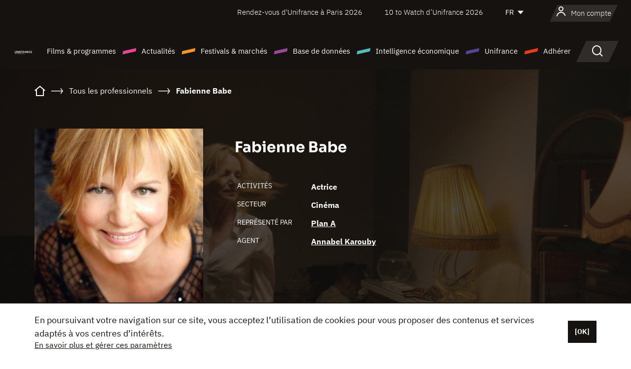

--- FILE ---
content_type: text/html; charset=utf-8
request_url: https://www.google.com/recaptcha/api2/anchor?ar=1&k=6LcJfHopAAAAAJA2ysQXhcpcbIYJi36tX6uIGLaU&co=aHR0cHM6Ly93d3cudW5pZnJhbmNlLm9yZzo0NDM.&hl=en&v=N67nZn4AqZkNcbeMu4prBgzg&size=normal&anchor-ms=20000&execute-ms=30000&cb=cl6mf3rghltt
body_size: 49353
content:
<!DOCTYPE HTML><html dir="ltr" lang="en"><head><meta http-equiv="Content-Type" content="text/html; charset=UTF-8">
<meta http-equiv="X-UA-Compatible" content="IE=edge">
<title>reCAPTCHA</title>
<style type="text/css">
/* cyrillic-ext */
@font-face {
  font-family: 'Roboto';
  font-style: normal;
  font-weight: 400;
  font-stretch: 100%;
  src: url(//fonts.gstatic.com/s/roboto/v48/KFO7CnqEu92Fr1ME7kSn66aGLdTylUAMa3GUBHMdazTgWw.woff2) format('woff2');
  unicode-range: U+0460-052F, U+1C80-1C8A, U+20B4, U+2DE0-2DFF, U+A640-A69F, U+FE2E-FE2F;
}
/* cyrillic */
@font-face {
  font-family: 'Roboto';
  font-style: normal;
  font-weight: 400;
  font-stretch: 100%;
  src: url(//fonts.gstatic.com/s/roboto/v48/KFO7CnqEu92Fr1ME7kSn66aGLdTylUAMa3iUBHMdazTgWw.woff2) format('woff2');
  unicode-range: U+0301, U+0400-045F, U+0490-0491, U+04B0-04B1, U+2116;
}
/* greek-ext */
@font-face {
  font-family: 'Roboto';
  font-style: normal;
  font-weight: 400;
  font-stretch: 100%;
  src: url(//fonts.gstatic.com/s/roboto/v48/KFO7CnqEu92Fr1ME7kSn66aGLdTylUAMa3CUBHMdazTgWw.woff2) format('woff2');
  unicode-range: U+1F00-1FFF;
}
/* greek */
@font-face {
  font-family: 'Roboto';
  font-style: normal;
  font-weight: 400;
  font-stretch: 100%;
  src: url(//fonts.gstatic.com/s/roboto/v48/KFO7CnqEu92Fr1ME7kSn66aGLdTylUAMa3-UBHMdazTgWw.woff2) format('woff2');
  unicode-range: U+0370-0377, U+037A-037F, U+0384-038A, U+038C, U+038E-03A1, U+03A3-03FF;
}
/* math */
@font-face {
  font-family: 'Roboto';
  font-style: normal;
  font-weight: 400;
  font-stretch: 100%;
  src: url(//fonts.gstatic.com/s/roboto/v48/KFO7CnqEu92Fr1ME7kSn66aGLdTylUAMawCUBHMdazTgWw.woff2) format('woff2');
  unicode-range: U+0302-0303, U+0305, U+0307-0308, U+0310, U+0312, U+0315, U+031A, U+0326-0327, U+032C, U+032F-0330, U+0332-0333, U+0338, U+033A, U+0346, U+034D, U+0391-03A1, U+03A3-03A9, U+03B1-03C9, U+03D1, U+03D5-03D6, U+03F0-03F1, U+03F4-03F5, U+2016-2017, U+2034-2038, U+203C, U+2040, U+2043, U+2047, U+2050, U+2057, U+205F, U+2070-2071, U+2074-208E, U+2090-209C, U+20D0-20DC, U+20E1, U+20E5-20EF, U+2100-2112, U+2114-2115, U+2117-2121, U+2123-214F, U+2190, U+2192, U+2194-21AE, U+21B0-21E5, U+21F1-21F2, U+21F4-2211, U+2213-2214, U+2216-22FF, U+2308-230B, U+2310, U+2319, U+231C-2321, U+2336-237A, U+237C, U+2395, U+239B-23B7, U+23D0, U+23DC-23E1, U+2474-2475, U+25AF, U+25B3, U+25B7, U+25BD, U+25C1, U+25CA, U+25CC, U+25FB, U+266D-266F, U+27C0-27FF, U+2900-2AFF, U+2B0E-2B11, U+2B30-2B4C, U+2BFE, U+3030, U+FF5B, U+FF5D, U+1D400-1D7FF, U+1EE00-1EEFF;
}
/* symbols */
@font-face {
  font-family: 'Roboto';
  font-style: normal;
  font-weight: 400;
  font-stretch: 100%;
  src: url(//fonts.gstatic.com/s/roboto/v48/KFO7CnqEu92Fr1ME7kSn66aGLdTylUAMaxKUBHMdazTgWw.woff2) format('woff2');
  unicode-range: U+0001-000C, U+000E-001F, U+007F-009F, U+20DD-20E0, U+20E2-20E4, U+2150-218F, U+2190, U+2192, U+2194-2199, U+21AF, U+21E6-21F0, U+21F3, U+2218-2219, U+2299, U+22C4-22C6, U+2300-243F, U+2440-244A, U+2460-24FF, U+25A0-27BF, U+2800-28FF, U+2921-2922, U+2981, U+29BF, U+29EB, U+2B00-2BFF, U+4DC0-4DFF, U+FFF9-FFFB, U+10140-1018E, U+10190-1019C, U+101A0, U+101D0-101FD, U+102E0-102FB, U+10E60-10E7E, U+1D2C0-1D2D3, U+1D2E0-1D37F, U+1F000-1F0FF, U+1F100-1F1AD, U+1F1E6-1F1FF, U+1F30D-1F30F, U+1F315, U+1F31C, U+1F31E, U+1F320-1F32C, U+1F336, U+1F378, U+1F37D, U+1F382, U+1F393-1F39F, U+1F3A7-1F3A8, U+1F3AC-1F3AF, U+1F3C2, U+1F3C4-1F3C6, U+1F3CA-1F3CE, U+1F3D4-1F3E0, U+1F3ED, U+1F3F1-1F3F3, U+1F3F5-1F3F7, U+1F408, U+1F415, U+1F41F, U+1F426, U+1F43F, U+1F441-1F442, U+1F444, U+1F446-1F449, U+1F44C-1F44E, U+1F453, U+1F46A, U+1F47D, U+1F4A3, U+1F4B0, U+1F4B3, U+1F4B9, U+1F4BB, U+1F4BF, U+1F4C8-1F4CB, U+1F4D6, U+1F4DA, U+1F4DF, U+1F4E3-1F4E6, U+1F4EA-1F4ED, U+1F4F7, U+1F4F9-1F4FB, U+1F4FD-1F4FE, U+1F503, U+1F507-1F50B, U+1F50D, U+1F512-1F513, U+1F53E-1F54A, U+1F54F-1F5FA, U+1F610, U+1F650-1F67F, U+1F687, U+1F68D, U+1F691, U+1F694, U+1F698, U+1F6AD, U+1F6B2, U+1F6B9-1F6BA, U+1F6BC, U+1F6C6-1F6CF, U+1F6D3-1F6D7, U+1F6E0-1F6EA, U+1F6F0-1F6F3, U+1F6F7-1F6FC, U+1F700-1F7FF, U+1F800-1F80B, U+1F810-1F847, U+1F850-1F859, U+1F860-1F887, U+1F890-1F8AD, U+1F8B0-1F8BB, U+1F8C0-1F8C1, U+1F900-1F90B, U+1F93B, U+1F946, U+1F984, U+1F996, U+1F9E9, U+1FA00-1FA6F, U+1FA70-1FA7C, U+1FA80-1FA89, U+1FA8F-1FAC6, U+1FACE-1FADC, U+1FADF-1FAE9, U+1FAF0-1FAF8, U+1FB00-1FBFF;
}
/* vietnamese */
@font-face {
  font-family: 'Roboto';
  font-style: normal;
  font-weight: 400;
  font-stretch: 100%;
  src: url(//fonts.gstatic.com/s/roboto/v48/KFO7CnqEu92Fr1ME7kSn66aGLdTylUAMa3OUBHMdazTgWw.woff2) format('woff2');
  unicode-range: U+0102-0103, U+0110-0111, U+0128-0129, U+0168-0169, U+01A0-01A1, U+01AF-01B0, U+0300-0301, U+0303-0304, U+0308-0309, U+0323, U+0329, U+1EA0-1EF9, U+20AB;
}
/* latin-ext */
@font-face {
  font-family: 'Roboto';
  font-style: normal;
  font-weight: 400;
  font-stretch: 100%;
  src: url(//fonts.gstatic.com/s/roboto/v48/KFO7CnqEu92Fr1ME7kSn66aGLdTylUAMa3KUBHMdazTgWw.woff2) format('woff2');
  unicode-range: U+0100-02BA, U+02BD-02C5, U+02C7-02CC, U+02CE-02D7, U+02DD-02FF, U+0304, U+0308, U+0329, U+1D00-1DBF, U+1E00-1E9F, U+1EF2-1EFF, U+2020, U+20A0-20AB, U+20AD-20C0, U+2113, U+2C60-2C7F, U+A720-A7FF;
}
/* latin */
@font-face {
  font-family: 'Roboto';
  font-style: normal;
  font-weight: 400;
  font-stretch: 100%;
  src: url(//fonts.gstatic.com/s/roboto/v48/KFO7CnqEu92Fr1ME7kSn66aGLdTylUAMa3yUBHMdazQ.woff2) format('woff2');
  unicode-range: U+0000-00FF, U+0131, U+0152-0153, U+02BB-02BC, U+02C6, U+02DA, U+02DC, U+0304, U+0308, U+0329, U+2000-206F, U+20AC, U+2122, U+2191, U+2193, U+2212, U+2215, U+FEFF, U+FFFD;
}
/* cyrillic-ext */
@font-face {
  font-family: 'Roboto';
  font-style: normal;
  font-weight: 500;
  font-stretch: 100%;
  src: url(//fonts.gstatic.com/s/roboto/v48/KFO7CnqEu92Fr1ME7kSn66aGLdTylUAMa3GUBHMdazTgWw.woff2) format('woff2');
  unicode-range: U+0460-052F, U+1C80-1C8A, U+20B4, U+2DE0-2DFF, U+A640-A69F, U+FE2E-FE2F;
}
/* cyrillic */
@font-face {
  font-family: 'Roboto';
  font-style: normal;
  font-weight: 500;
  font-stretch: 100%;
  src: url(//fonts.gstatic.com/s/roboto/v48/KFO7CnqEu92Fr1ME7kSn66aGLdTylUAMa3iUBHMdazTgWw.woff2) format('woff2');
  unicode-range: U+0301, U+0400-045F, U+0490-0491, U+04B0-04B1, U+2116;
}
/* greek-ext */
@font-face {
  font-family: 'Roboto';
  font-style: normal;
  font-weight: 500;
  font-stretch: 100%;
  src: url(//fonts.gstatic.com/s/roboto/v48/KFO7CnqEu92Fr1ME7kSn66aGLdTylUAMa3CUBHMdazTgWw.woff2) format('woff2');
  unicode-range: U+1F00-1FFF;
}
/* greek */
@font-face {
  font-family: 'Roboto';
  font-style: normal;
  font-weight: 500;
  font-stretch: 100%;
  src: url(//fonts.gstatic.com/s/roboto/v48/KFO7CnqEu92Fr1ME7kSn66aGLdTylUAMa3-UBHMdazTgWw.woff2) format('woff2');
  unicode-range: U+0370-0377, U+037A-037F, U+0384-038A, U+038C, U+038E-03A1, U+03A3-03FF;
}
/* math */
@font-face {
  font-family: 'Roboto';
  font-style: normal;
  font-weight: 500;
  font-stretch: 100%;
  src: url(//fonts.gstatic.com/s/roboto/v48/KFO7CnqEu92Fr1ME7kSn66aGLdTylUAMawCUBHMdazTgWw.woff2) format('woff2');
  unicode-range: U+0302-0303, U+0305, U+0307-0308, U+0310, U+0312, U+0315, U+031A, U+0326-0327, U+032C, U+032F-0330, U+0332-0333, U+0338, U+033A, U+0346, U+034D, U+0391-03A1, U+03A3-03A9, U+03B1-03C9, U+03D1, U+03D5-03D6, U+03F0-03F1, U+03F4-03F5, U+2016-2017, U+2034-2038, U+203C, U+2040, U+2043, U+2047, U+2050, U+2057, U+205F, U+2070-2071, U+2074-208E, U+2090-209C, U+20D0-20DC, U+20E1, U+20E5-20EF, U+2100-2112, U+2114-2115, U+2117-2121, U+2123-214F, U+2190, U+2192, U+2194-21AE, U+21B0-21E5, U+21F1-21F2, U+21F4-2211, U+2213-2214, U+2216-22FF, U+2308-230B, U+2310, U+2319, U+231C-2321, U+2336-237A, U+237C, U+2395, U+239B-23B7, U+23D0, U+23DC-23E1, U+2474-2475, U+25AF, U+25B3, U+25B7, U+25BD, U+25C1, U+25CA, U+25CC, U+25FB, U+266D-266F, U+27C0-27FF, U+2900-2AFF, U+2B0E-2B11, U+2B30-2B4C, U+2BFE, U+3030, U+FF5B, U+FF5D, U+1D400-1D7FF, U+1EE00-1EEFF;
}
/* symbols */
@font-face {
  font-family: 'Roboto';
  font-style: normal;
  font-weight: 500;
  font-stretch: 100%;
  src: url(//fonts.gstatic.com/s/roboto/v48/KFO7CnqEu92Fr1ME7kSn66aGLdTylUAMaxKUBHMdazTgWw.woff2) format('woff2');
  unicode-range: U+0001-000C, U+000E-001F, U+007F-009F, U+20DD-20E0, U+20E2-20E4, U+2150-218F, U+2190, U+2192, U+2194-2199, U+21AF, U+21E6-21F0, U+21F3, U+2218-2219, U+2299, U+22C4-22C6, U+2300-243F, U+2440-244A, U+2460-24FF, U+25A0-27BF, U+2800-28FF, U+2921-2922, U+2981, U+29BF, U+29EB, U+2B00-2BFF, U+4DC0-4DFF, U+FFF9-FFFB, U+10140-1018E, U+10190-1019C, U+101A0, U+101D0-101FD, U+102E0-102FB, U+10E60-10E7E, U+1D2C0-1D2D3, U+1D2E0-1D37F, U+1F000-1F0FF, U+1F100-1F1AD, U+1F1E6-1F1FF, U+1F30D-1F30F, U+1F315, U+1F31C, U+1F31E, U+1F320-1F32C, U+1F336, U+1F378, U+1F37D, U+1F382, U+1F393-1F39F, U+1F3A7-1F3A8, U+1F3AC-1F3AF, U+1F3C2, U+1F3C4-1F3C6, U+1F3CA-1F3CE, U+1F3D4-1F3E0, U+1F3ED, U+1F3F1-1F3F3, U+1F3F5-1F3F7, U+1F408, U+1F415, U+1F41F, U+1F426, U+1F43F, U+1F441-1F442, U+1F444, U+1F446-1F449, U+1F44C-1F44E, U+1F453, U+1F46A, U+1F47D, U+1F4A3, U+1F4B0, U+1F4B3, U+1F4B9, U+1F4BB, U+1F4BF, U+1F4C8-1F4CB, U+1F4D6, U+1F4DA, U+1F4DF, U+1F4E3-1F4E6, U+1F4EA-1F4ED, U+1F4F7, U+1F4F9-1F4FB, U+1F4FD-1F4FE, U+1F503, U+1F507-1F50B, U+1F50D, U+1F512-1F513, U+1F53E-1F54A, U+1F54F-1F5FA, U+1F610, U+1F650-1F67F, U+1F687, U+1F68D, U+1F691, U+1F694, U+1F698, U+1F6AD, U+1F6B2, U+1F6B9-1F6BA, U+1F6BC, U+1F6C6-1F6CF, U+1F6D3-1F6D7, U+1F6E0-1F6EA, U+1F6F0-1F6F3, U+1F6F7-1F6FC, U+1F700-1F7FF, U+1F800-1F80B, U+1F810-1F847, U+1F850-1F859, U+1F860-1F887, U+1F890-1F8AD, U+1F8B0-1F8BB, U+1F8C0-1F8C1, U+1F900-1F90B, U+1F93B, U+1F946, U+1F984, U+1F996, U+1F9E9, U+1FA00-1FA6F, U+1FA70-1FA7C, U+1FA80-1FA89, U+1FA8F-1FAC6, U+1FACE-1FADC, U+1FADF-1FAE9, U+1FAF0-1FAF8, U+1FB00-1FBFF;
}
/* vietnamese */
@font-face {
  font-family: 'Roboto';
  font-style: normal;
  font-weight: 500;
  font-stretch: 100%;
  src: url(//fonts.gstatic.com/s/roboto/v48/KFO7CnqEu92Fr1ME7kSn66aGLdTylUAMa3OUBHMdazTgWw.woff2) format('woff2');
  unicode-range: U+0102-0103, U+0110-0111, U+0128-0129, U+0168-0169, U+01A0-01A1, U+01AF-01B0, U+0300-0301, U+0303-0304, U+0308-0309, U+0323, U+0329, U+1EA0-1EF9, U+20AB;
}
/* latin-ext */
@font-face {
  font-family: 'Roboto';
  font-style: normal;
  font-weight: 500;
  font-stretch: 100%;
  src: url(//fonts.gstatic.com/s/roboto/v48/KFO7CnqEu92Fr1ME7kSn66aGLdTylUAMa3KUBHMdazTgWw.woff2) format('woff2');
  unicode-range: U+0100-02BA, U+02BD-02C5, U+02C7-02CC, U+02CE-02D7, U+02DD-02FF, U+0304, U+0308, U+0329, U+1D00-1DBF, U+1E00-1E9F, U+1EF2-1EFF, U+2020, U+20A0-20AB, U+20AD-20C0, U+2113, U+2C60-2C7F, U+A720-A7FF;
}
/* latin */
@font-face {
  font-family: 'Roboto';
  font-style: normal;
  font-weight: 500;
  font-stretch: 100%;
  src: url(//fonts.gstatic.com/s/roboto/v48/KFO7CnqEu92Fr1ME7kSn66aGLdTylUAMa3yUBHMdazQ.woff2) format('woff2');
  unicode-range: U+0000-00FF, U+0131, U+0152-0153, U+02BB-02BC, U+02C6, U+02DA, U+02DC, U+0304, U+0308, U+0329, U+2000-206F, U+20AC, U+2122, U+2191, U+2193, U+2212, U+2215, U+FEFF, U+FFFD;
}
/* cyrillic-ext */
@font-face {
  font-family: 'Roboto';
  font-style: normal;
  font-weight: 900;
  font-stretch: 100%;
  src: url(//fonts.gstatic.com/s/roboto/v48/KFO7CnqEu92Fr1ME7kSn66aGLdTylUAMa3GUBHMdazTgWw.woff2) format('woff2');
  unicode-range: U+0460-052F, U+1C80-1C8A, U+20B4, U+2DE0-2DFF, U+A640-A69F, U+FE2E-FE2F;
}
/* cyrillic */
@font-face {
  font-family: 'Roboto';
  font-style: normal;
  font-weight: 900;
  font-stretch: 100%;
  src: url(//fonts.gstatic.com/s/roboto/v48/KFO7CnqEu92Fr1ME7kSn66aGLdTylUAMa3iUBHMdazTgWw.woff2) format('woff2');
  unicode-range: U+0301, U+0400-045F, U+0490-0491, U+04B0-04B1, U+2116;
}
/* greek-ext */
@font-face {
  font-family: 'Roboto';
  font-style: normal;
  font-weight: 900;
  font-stretch: 100%;
  src: url(//fonts.gstatic.com/s/roboto/v48/KFO7CnqEu92Fr1ME7kSn66aGLdTylUAMa3CUBHMdazTgWw.woff2) format('woff2');
  unicode-range: U+1F00-1FFF;
}
/* greek */
@font-face {
  font-family: 'Roboto';
  font-style: normal;
  font-weight: 900;
  font-stretch: 100%;
  src: url(//fonts.gstatic.com/s/roboto/v48/KFO7CnqEu92Fr1ME7kSn66aGLdTylUAMa3-UBHMdazTgWw.woff2) format('woff2');
  unicode-range: U+0370-0377, U+037A-037F, U+0384-038A, U+038C, U+038E-03A1, U+03A3-03FF;
}
/* math */
@font-face {
  font-family: 'Roboto';
  font-style: normal;
  font-weight: 900;
  font-stretch: 100%;
  src: url(//fonts.gstatic.com/s/roboto/v48/KFO7CnqEu92Fr1ME7kSn66aGLdTylUAMawCUBHMdazTgWw.woff2) format('woff2');
  unicode-range: U+0302-0303, U+0305, U+0307-0308, U+0310, U+0312, U+0315, U+031A, U+0326-0327, U+032C, U+032F-0330, U+0332-0333, U+0338, U+033A, U+0346, U+034D, U+0391-03A1, U+03A3-03A9, U+03B1-03C9, U+03D1, U+03D5-03D6, U+03F0-03F1, U+03F4-03F5, U+2016-2017, U+2034-2038, U+203C, U+2040, U+2043, U+2047, U+2050, U+2057, U+205F, U+2070-2071, U+2074-208E, U+2090-209C, U+20D0-20DC, U+20E1, U+20E5-20EF, U+2100-2112, U+2114-2115, U+2117-2121, U+2123-214F, U+2190, U+2192, U+2194-21AE, U+21B0-21E5, U+21F1-21F2, U+21F4-2211, U+2213-2214, U+2216-22FF, U+2308-230B, U+2310, U+2319, U+231C-2321, U+2336-237A, U+237C, U+2395, U+239B-23B7, U+23D0, U+23DC-23E1, U+2474-2475, U+25AF, U+25B3, U+25B7, U+25BD, U+25C1, U+25CA, U+25CC, U+25FB, U+266D-266F, U+27C0-27FF, U+2900-2AFF, U+2B0E-2B11, U+2B30-2B4C, U+2BFE, U+3030, U+FF5B, U+FF5D, U+1D400-1D7FF, U+1EE00-1EEFF;
}
/* symbols */
@font-face {
  font-family: 'Roboto';
  font-style: normal;
  font-weight: 900;
  font-stretch: 100%;
  src: url(//fonts.gstatic.com/s/roboto/v48/KFO7CnqEu92Fr1ME7kSn66aGLdTylUAMaxKUBHMdazTgWw.woff2) format('woff2');
  unicode-range: U+0001-000C, U+000E-001F, U+007F-009F, U+20DD-20E0, U+20E2-20E4, U+2150-218F, U+2190, U+2192, U+2194-2199, U+21AF, U+21E6-21F0, U+21F3, U+2218-2219, U+2299, U+22C4-22C6, U+2300-243F, U+2440-244A, U+2460-24FF, U+25A0-27BF, U+2800-28FF, U+2921-2922, U+2981, U+29BF, U+29EB, U+2B00-2BFF, U+4DC0-4DFF, U+FFF9-FFFB, U+10140-1018E, U+10190-1019C, U+101A0, U+101D0-101FD, U+102E0-102FB, U+10E60-10E7E, U+1D2C0-1D2D3, U+1D2E0-1D37F, U+1F000-1F0FF, U+1F100-1F1AD, U+1F1E6-1F1FF, U+1F30D-1F30F, U+1F315, U+1F31C, U+1F31E, U+1F320-1F32C, U+1F336, U+1F378, U+1F37D, U+1F382, U+1F393-1F39F, U+1F3A7-1F3A8, U+1F3AC-1F3AF, U+1F3C2, U+1F3C4-1F3C6, U+1F3CA-1F3CE, U+1F3D4-1F3E0, U+1F3ED, U+1F3F1-1F3F3, U+1F3F5-1F3F7, U+1F408, U+1F415, U+1F41F, U+1F426, U+1F43F, U+1F441-1F442, U+1F444, U+1F446-1F449, U+1F44C-1F44E, U+1F453, U+1F46A, U+1F47D, U+1F4A3, U+1F4B0, U+1F4B3, U+1F4B9, U+1F4BB, U+1F4BF, U+1F4C8-1F4CB, U+1F4D6, U+1F4DA, U+1F4DF, U+1F4E3-1F4E6, U+1F4EA-1F4ED, U+1F4F7, U+1F4F9-1F4FB, U+1F4FD-1F4FE, U+1F503, U+1F507-1F50B, U+1F50D, U+1F512-1F513, U+1F53E-1F54A, U+1F54F-1F5FA, U+1F610, U+1F650-1F67F, U+1F687, U+1F68D, U+1F691, U+1F694, U+1F698, U+1F6AD, U+1F6B2, U+1F6B9-1F6BA, U+1F6BC, U+1F6C6-1F6CF, U+1F6D3-1F6D7, U+1F6E0-1F6EA, U+1F6F0-1F6F3, U+1F6F7-1F6FC, U+1F700-1F7FF, U+1F800-1F80B, U+1F810-1F847, U+1F850-1F859, U+1F860-1F887, U+1F890-1F8AD, U+1F8B0-1F8BB, U+1F8C0-1F8C1, U+1F900-1F90B, U+1F93B, U+1F946, U+1F984, U+1F996, U+1F9E9, U+1FA00-1FA6F, U+1FA70-1FA7C, U+1FA80-1FA89, U+1FA8F-1FAC6, U+1FACE-1FADC, U+1FADF-1FAE9, U+1FAF0-1FAF8, U+1FB00-1FBFF;
}
/* vietnamese */
@font-face {
  font-family: 'Roboto';
  font-style: normal;
  font-weight: 900;
  font-stretch: 100%;
  src: url(//fonts.gstatic.com/s/roboto/v48/KFO7CnqEu92Fr1ME7kSn66aGLdTylUAMa3OUBHMdazTgWw.woff2) format('woff2');
  unicode-range: U+0102-0103, U+0110-0111, U+0128-0129, U+0168-0169, U+01A0-01A1, U+01AF-01B0, U+0300-0301, U+0303-0304, U+0308-0309, U+0323, U+0329, U+1EA0-1EF9, U+20AB;
}
/* latin-ext */
@font-face {
  font-family: 'Roboto';
  font-style: normal;
  font-weight: 900;
  font-stretch: 100%;
  src: url(//fonts.gstatic.com/s/roboto/v48/KFO7CnqEu92Fr1ME7kSn66aGLdTylUAMa3KUBHMdazTgWw.woff2) format('woff2');
  unicode-range: U+0100-02BA, U+02BD-02C5, U+02C7-02CC, U+02CE-02D7, U+02DD-02FF, U+0304, U+0308, U+0329, U+1D00-1DBF, U+1E00-1E9F, U+1EF2-1EFF, U+2020, U+20A0-20AB, U+20AD-20C0, U+2113, U+2C60-2C7F, U+A720-A7FF;
}
/* latin */
@font-face {
  font-family: 'Roboto';
  font-style: normal;
  font-weight: 900;
  font-stretch: 100%;
  src: url(//fonts.gstatic.com/s/roboto/v48/KFO7CnqEu92Fr1ME7kSn66aGLdTylUAMa3yUBHMdazQ.woff2) format('woff2');
  unicode-range: U+0000-00FF, U+0131, U+0152-0153, U+02BB-02BC, U+02C6, U+02DA, U+02DC, U+0304, U+0308, U+0329, U+2000-206F, U+20AC, U+2122, U+2191, U+2193, U+2212, U+2215, U+FEFF, U+FFFD;
}

</style>
<link rel="stylesheet" type="text/css" href="https://www.gstatic.com/recaptcha/releases/N67nZn4AqZkNcbeMu4prBgzg/styles__ltr.css">
<script nonce="Wmuwn7vci9qUoIxCwM3JOw" type="text/javascript">window['__recaptcha_api'] = 'https://www.google.com/recaptcha/api2/';</script>
<script type="text/javascript" src="https://www.gstatic.com/recaptcha/releases/N67nZn4AqZkNcbeMu4prBgzg/recaptcha__en.js" nonce="Wmuwn7vci9qUoIxCwM3JOw">
      
    </script></head>
<body><div id="rc-anchor-alert" class="rc-anchor-alert"></div>
<input type="hidden" id="recaptcha-token" value="[base64]">
<script type="text/javascript" nonce="Wmuwn7vci9qUoIxCwM3JOw">
      recaptcha.anchor.Main.init("[\x22ainput\x22,[\x22bgdata\x22,\x22\x22,\[base64]/[base64]/[base64]/[base64]/[base64]/UltsKytdPUU6KEU8MjA0OD9SW2wrK109RT4+NnwxOTI6KChFJjY0NTEyKT09NTUyOTYmJk0rMTxjLmxlbmd0aCYmKGMuY2hhckNvZGVBdChNKzEpJjY0NTEyKT09NTYzMjA/[base64]/[base64]/[base64]/[base64]/[base64]/[base64]/[base64]\x22,\[base64]\x22,\x22J8K3HDcrY3szGh0xwrDCjFLDqg/CosOMw6Evwp82w6zDisKPw61sRMO9woHDu8OEIjTCnmbDmMKfwqA8wp0kw4Q/O2TCtWBrw50OfxXCiMOpEsOKSHnCulkIIMOawrordW89N8ODw4bCqB8vwobDmsKGw4vDjMO9DRtWX8K4wrzCssOmXj/Cg8Ofw6nChCfCr8OIwqHCtsKKwqJVPhTCrMKGUcOdUCLCq8K2wqPClj8dwpnDl1wBwrrCswwKwoXCoMKlwpxMw6QVwpDDo8KdSsOfwqfDqidFw6sqwr9zw6jDqcKtw60tw7JjNcOgJCzDm0/DosOow7YRw7gQw4cSw4ofSgZFA8KXMsKbwpU/IF7DpyXDs8OVQ0YfEsK+K3Zmw4sKw4HDicOqw7LCucK0BMK1XsOKX0nDl8K2J8Kkw6LCncOSPcO1wqXCl1LDk2/DrT7Dqio5GsKIB8O1QAfDgcKLH2Ybw4zCmC7Cjmk3wpXDvMKcw7kwwq3CuMO3KcKKNMKmOMOGwrMYKz7CqXp9Yg7CgcO8ahEjBcKDwosvwpklQcOGw7BXw71uwrhTVcOcEcK8w7NBfzZuw5t9woHCucOUYcOjZT7CtMOUw5dYw6/DjcKPacOXw5PDq8OOwqQ+w77CpsO/BEXDkFYzwqPDtsOtZ2JEWcOYC3DDi8Kewqhfw5HDjMOTwqkWwqTDtEhSw7FgwrY/wqsaTwTCiWnCgnDClFzCosOidELCkU9RbsK+aCPCjsO/w6AJDCVxYXlVLMOUw7DCl8OWLnjDjy4PGlAcYHLCuBlLUgsVXQUyUcKUPk7Dp8O3IMKDwqXDjcKsdl8+RQnCjsOYdcKcw4/Dtk3Ds0PDpcOfwq7Cpz9YCMKJwqfCghbCsHfCqsK/wrLDmsOKXmNrME3DskUbfD9EI8OVwrDCq3h3eVZzcjHCvcKca8ODfMOWEsKmP8OjwolQKgXDg8OeHVTDh8Kvw5gCBMOVw5d4wonCjHdKwo/DgFU4I8OUbsOdXMOaWlfClX/Dpytuwr/DuR/Cm3UyFWbDq8K2OcO4YS/DrEJQKcKVwp1GMgnClyxLw5p1w7DCncO5wq15XWzClyXCvSgEw73Dkj0fwpXDm19hwo/[base64]/[base64]/SUnClB7Doy0nF8OQclslw6vCpnrCgsOSDV3Cu21Pw7l4wp3CkMK3wrPClcKVV3/CiX/[base64]/DscOew61Jw4bCjMOowqfCp8KxHXjDhwNuw5HCj1bCv0XDlMOQwqYLV8KtDMKcbnTCsghVw6XCkcOsw7pbw5rDkcKdw4XDuBILdMOww6HCpsKIw7M8BsOqcC7DlcOKDn/CicOMcMOlBHdxB1hWw7VjX2hwEcOQYMKcwqXCnsKDw7tWR8K7EMOjNh5gd8KUw57DqQbDmV/CqirCtlp2RcOXUsOzwoN7w7kHw65gYTTDgcKodAjDn8KyScKuw55Jw7ltG8KGw6LCs8OUwr/DkwHDk8KXwpLCscKrUFzCuGkEc8ODwo7Cl8KUwpBoVgk6Jj/CiiRgwq/Cu3s6w5/CnsK/w7LCsMOkw6nDnQ3DksO+w6LCoE3CikLCqMKvKQhxwoNpUzrCvsO8wpXCgEXCgAbDscKnNVNLwqcNwoEoeANUQm8kdSZOCMKrOsO2CsK8wq/Dpy/[base64]/DsA4WwqRRw6pFMW7DsHrCmMK1F8KqwrXDs8OXwr3Dm8OtCzPCn8KfdhnDncOEwrhEwqfDsMKzwrBvZMOVwq92wrAkwoXDmlc3w4xDZMOXwqogEMOkwq/CjsO2w5YTwqbDvsO0csKxw61two7CjQYCJcO2w644w4/CuVPCtUvDkzkqwo1ZTlzCtHzCtgA+wrDCncKSZD8hw6tEHhrCgsONw4fDhAfCvRrCvzjDr8OuwrETw60cw6TDsSzCpsKPWsKXw7Q4XVlhw4o+wrhScVRwW8Kaw6J2wqPDozMXwrrCpmrCh1jDv3R5wrvDucKiw5XCt1A6woJFwq9fCMOLw77ClcOcwqfDosO/[base64]/CvsOkPDDCmcK2w4s0wqUGw6tQP8ObXGhFesO2a8K0HcOjLhXDrzUxw4vDv2cPw4BNwqkhw7zCp2h9bsOcwpLDqwshw5/CmR/CiMKSCmPDgsK+HG5EVWchA8OewrnDinHChcOYw4rDsFXDmMOsbAvDkgBQwoFEw6gvwqDCr8KKwpokKcKWAz3CnSnCgxLCokPDgXdqwpzDnMKmBwQow4E/Q8OYwogRXcO5c2ZlEcO/LMOHTcOJwp/[base64]/DlERfw5shwrIMw4XDmMORwrDDicKBwrUeNsKKw43CoiHDisOvDVPCpELDq8OjGCLCqsKnYUnCs8O9wooSKyQcw7DDu2AzSMOQVsOHwp/[base64]/[base64]/[base64]/[base64]/Cuxc8w5Auw6TCnFl0w6jDo2rDlcOkw4x1w4/CqcOowp8dJcO3IcOQwqbDncKbw7dFVE40w7l+w4/CtyTCrBAsRX4gKW7CvsKvX8Kjw6NRUMOOScK0CSgbe8OjBiMpwqRbw4oYYcKXVcObwpbCpj/CnzsfXsKaw6nDlQEsccKhEMOURGA2w5/Dp8ObGG/[base64]/w6Fgwq/DlgMuT2vDgRnChmMmYFTDojsPwqHCjiAuRMOBL3JReMKrwovDqsKEw7bDjm8zQcKgJcK0IsOyw7EEA8KyXcKxwojDv2TCj8KPwq96wrTDtjRZKifCgcOVwrsgR3ggw4Ijw48OZMKsw7fCuU85w6cdGDbDkcKgw5pDw7PDo8KBT8KPeCZICAp6TMO2wp/[base64]/[base64]/Dl8KqSH/DgWNBw47ClFZeQ8O8VRp2w6rDj8Krw5nDtMO5X0TCnBZ4d8OFFcOpbMOAw4Y5NTDDv8OJwqbDqsOnwpnCjsKuw6sdMMKhwozDgsOEISDCk8KwUsOvw4ZQwp/CmcKswqR+McOqH8KkwrwOwpXCn8KoeyfCpcKWw5DDmFgwwqM0R8KKwppuYHvDmsKSA0dBw6/CkFl6wpfDt1jCkRHDrR3CsQJ/[base64]/LcKcZxYBY2vDv8Kkw7g7HsOBw6zCqXzCmcOGwpnChcKMw7bDrsKmw6nCpcO5wr4Vw5wwwrLCk8KbSkPDs8KbIB17w50qLjkUwqbDhnHCiEbDp8Otw4g/[base64]/DqcOvwq/CtDp6E8KqWsOxDDTDjHTDqcOGwo/Do8KbwozCi8OtFlhSwrJ+SileacOmfC3CgMO4UsKNccKFw7vCrHPDhgZtwqhRw6x5wonDt0lBGsOQwo3Dh39Ew6MdPMKUwrPCgsOcw6tSNsKeGw5IwoPDmcKfDcKld8OZM8O3w5howr3DqyV7woNMHkcpw6/[base64]/Cv8KYw5jDrsOIwrbCpxvDj8O1UA7DuDszJkEawoTDj8OKf8OaPMKEB1nDgsK0wo03fsKoCF9VbsOrRMO9bF3Cn3LDjsKewqnDh8OuDsOcwqrDjcOpw6jDiU0fw4Qvw4AjLHYZXAp+wrjDhWbChFfCrDfDjzbDgkzDtBPDk8OewoICLW3CjG9jI8Kiwpgdwq/CqcKxwr9iwrsaKcOcE8KnwpZpBsKWwpDCucKXw408woNSw4ZnwqtqGsO0wqwbOh3ClnQqw6HDgQTCmsORwotqF0DDvjNBwr1Ewr4RJMKQU8OswrA9w5dRw7QLwq1PfhDDtRPChmXDgGR/wovDlcKfWsOUw7HCgcKJwqDDnsK4wobCr8KQw4DDrMOgMWRLU2YowqbCtj56dsKkOsOABMKlwrMpw7nDvSx1woI2wqN2w41mSXd2w7QmbisqMMOLO8O8OkAFw5rDgcOow57DqRIRXcKKdiTCqcOWMcKUXU/CjsKEwoYPPsO5FMK3w40YccO0bcK5wrI7w5Vkw63Dm8O+wqbCvQ/Dm8KRw55zIsOoHsKAZMKTSnzDnMObTDtFcgolw4hUwrXDh8OSwoQSwoTCvx4rw5LCncOvwonDlcO+w6HCg8KIHcKRFcKQZ3k8dMO1O8KdKMKEw7Eqwop9VXwtfcOHwosRY8Otwr3Co8Oww4heHg/CqMKSF8ObwqHDsTjChAkSwp8WwpFCwpU9IcO7Q8Kcwq1nWXHDgyrDuSvCsMK5TRdYFGwNwq/CskhGMcOZwodswrkaw4zDi0HDtMO5PsKKXcKSBMO/wo9nwqQraCE6L1tnwrUNw6UDw5MndlvDrcKAcMKjw7QYwo7Ci8KVwrTCryZkwp3ChsKFCsKBwqPCmsKzJ1vClljDtsKGwpnDksONZcKRNXbCtsK/wqLDoQbCh8OXFRTDusK7Wlo0w4kVw6rDlUzDn2/DtsKYwo8YG3LDtlHDlcKNOMOEScOFR8OcJgjDoXlKwrZeecOkPCBhOChNwojCusK+G3PDncOOw6rDjcOGdV8kUWvDrsOEfsOzYy0FAkxgwpjCmRt3w6LDncOZAVctw47CtcK0wodsw5Ifw7/ChUZww78AFz91w63DpMKlwrbCrGDChk9BccKzOMOKwqbDk8OAw4kGNGJ3RAQQSMOAFMKpMcONVWzCicKGYcKzFcKHw5zDsz7Cgho1PR4Ow4DCosKUHQ7CjcO/Jh/CqMKjSwzDmAzCg3rDtwfCnsO+w4Ihw6LCjFpjaTvDjcODesO7wrFPK3jCiMK6J2cdwp4iFj0UN2oxw5XDocOfwol/[base64]/IsK+wrRLd2XCtcKfOcK2WcKkIUZywolIw788QMO7w5rCqsOPwoxEJsKxQw8Dw4Y1w4rClX3DqMODw6oxwrjDmcKyLMKlXsKLXxN3woZUcHXDs8OGEhRcw7vCusKTb8OzOzLConXCrWNYZMKAdcONaMOIMsOTW8OvP8Kbw7HClwjDnnTDgsKQQVXCvH/CncKVe8OhwrPDqsOFw4lOw47Cp38iRWnCksKzwoXDnDvDtMKTwpVOJsK8U8OPDMKmwqZLw4fCkjbDsFbCnVvDuynDvRDDkMOFwqRew6rCs8OlwqRPwplJwqA3wrknw77Dk8ONfk/[base64]/DvgUQwokGCGYkGEfDrDnCrsKrHQNQwpIZwpdmwqjDgMK6w45ZHsOZw5IqwrI3w6jDohrCumrDr8KFw4XDvgzCiMO+wr3DuDbChMK1YcKAHTjCnwzCo1HDgcOcCnUcw4rDlsO0w6wfXCZowrbDn3HDtcK8fSfCmsOYw7HCuMKYwobCscKkwrNLwrbCo0bDhRrCjV/Ct8KCDRTCiMKNOMOwRMO2Hwpbw5DCiR7CglZVwp/Cv8OgwqgMKMK+MXNqBsOswoYrw6bCicKKOcOWfkknwp/[base64]/[base64]/Cj8KhU3LDgSw1w7LDiMK7wp7Cj8KVw44uw5tIFHRSL8Oaw7rCuTHCmTITVS3DiMK3dcKDwqPCisKOw5zCpsKfw5DCtgBfw559AcKrU8Orw5rChkI+wqA8bMKPKMOZwo/Dq8OVwoNtNsKKwowwLMKoaS90w6LCsMO/wqXChBI1Zw1wUcKGwqfDoiR+w44FX8OKw7VzTsKNwq7DvEBqwpQfwrZhwrp9wpnChH7Dk8KxBC3DuFjDucOES3fChMKcOQbCgsOpInMtw5DCt1/DksOTUcKXThHCusOXw5fDsMKDw53Dl1oHdXddW8KJTFZLwqM5f8OCwoU/KXVHw4LCpxosBhtww5TDosOWAsOgw4ltw4Qyw7U7wrvDgFJJPxJzDy9SLlTCv8OhZ3EQZ3zDum3CkjHDhMOQeXNPIR4LasOEwqTDnloICB0xw4/Cm8OvPcOtwqAZYsO/NlMSOFfClMKhBC/CiDlhesKLw7nCmcOzA8KAHcKSKAPDrsKEwoLDlCbDqDpgT8KrwqbDsMOQwqJYw4YEw53CsU/DmD18CsOXwp/CvsKJKxxad8K1w5ZcwqrDol3ChMKnTBpMw5Uhwr9DTsKBEB0TYMOBWMOgw6LDhAZpwrBCwoLDgWMpwr8gw7/CvcKeeMKSw7jDuSt4w4l6NzMUw4bDpMK5wrzDj8KcWwjCumTClcKiXwAzAknDicKEKsO9UA9JKQQ1H27DtsOMKCMMCHdPwqbDugHDocKDw4lPw4bCn1s2wpE3woBUezTDtcOtI8Oqwq/DnMKgT8O9FcOEHBteEwZJLG94wp7CuEjCkXgLGiXDoMKvHW7DrsKdQEvDkwp5VcOWQCHDusOQwr3DgGgLZMKqU8KwwohKwrrDs8OnPz5jwp3DpsOKw7Ydei7Cu8KWw7x1w5HCuMO7LMOhQxppw7vCo8KWw5kjwoDCh07ChjAjUMO1wqwZNz8XIMKsB8OWw43DjcOawr/DqMK5w4ZSwrfCk8OiIsO/BsOlVjzCpcKywqsGwoVSw40ReF7CpivCh3lTBcOASlPDnsKydMK7HyvDhcOmOsK+BWnDgsOvJhvDnDPDocOkH8KTPhnDtsKzSEgwX11+cMOIEmE6w6xVH8KJw59EwpbCslkdwq/CpMKkw5nDjMK8M8KFXggXEDEXXA/DqMK8O2hwLsOjdx7CjMK0w6XDtEQ7w6LCm8OWVTA4wp41H8K3ccK8bjLCocKawowvPkDDgcOvFcKUw5Inw47DlkrCsxHDrV5iw69CwrzDj8OXwqkOFlvDvcOuwqzDtj1bw6TDgcKRI8KLw77DlE/CkMKiwqzDsMKZw6bDrcKDwoXDr1DCj8O6wqVMOxlxwqnDpMOTwrPDtVZkIwLDuH5SWsOiKMK7w5LCjcOzwqJ5wrpSIcOxWQjClgrDhF/CqcKNF8K4wrt6bcOXHcOMw6TDrMOdIsOIScKKw73CumIUF8K1RR7CnWjDlCPDvGwqw7sPIkjDmcK9wpfDhcKVBsKRQsKcXMKObMKdI3l/w64wXggNw5vCucOpD3/[base64]/woYMYETCuBDDpX/DuzbDisOjwrh/wpXClzhZHcK7SyfDshE3OyLCtCPDl8OBw4vCnMKSwrXDjAjCol0+G8OIwpLClcOLbcKbw751wovDpMKawppqwpYawrRkK8Ogw6xQdcOcwpxDw7BAXsKEw4NDw7nDkFJ/woPDiMKnbn7CtDt8PiXCkMOoQMOiw4jCq8KCwqUfGlfDmMOSw5jCscKAV8KjM3jCvXRHw4NIw4rChcKzwrjCtMOMecKYw6Jrwrp/w5XCu8OCVWxXak0DwoZcwo4vwq/Ch8K6w4LCkwPDrnXCsMKUIwHCicKoasOWXcK8ZsKkIA/DpcOAwqQTwrHCq0hjMgvCm8Kow7oNdcK3dFLCgT7DjWc+wr0+TCJrwpcwR8OiQHzCrC/Cq8Olw5FZw4s7w6bCh2/DscKIwpE+wrUCwoRLw7ovRAPCtMKZwq4TXsKxbcOqwqpjfiZmMgkDB8KJw745w4LDkVsRwr/Di0AyVMKHDsKgW8K6eMKqw4xSGMOFw4Jbwq/DpztJwoQmE8KqwqAoITV4wociakDDgmkcwrwgKMOIw5rCoMKEAUVHwpRAOyzDvQ3DvcKhwoJVwrlQw5PDhmfCk8ONwrjDncOQVyAsw7rCjH/CucO6fynDrsOUJ8KHwoLCgDnCisOECsOwGWLDm3MQwpvDscKBbsKMwqrCqMOVw57DthANw7nCiDo1wrxQwrEVwrvCoMOyNHfDr0pWZCoMYDJPK8KAwo4uBMO1wq5lw6/CoMObHcOVwpVcOg88w4tOEyxLw70SO8OiAQAAwrzDkMKwwoYTVcOqO8Kkw5jCgsKmw7N/wrXDqsKEKsKUwp7DjmbCtBEVP8OgMCrCs2PCjm0uXWjCn8KfwrQnw7lUUMO/VC7ChcONw4LDksO9HWfDqcOMw5xkwrtaL3BoMcOaf1RDwq3CmsORVXYURmUfIcOJVsKyPBzCrVgTB8KlJMOHQ0Acw4DDp8KFdcOWw5wcfFzDrzp7cW/[base64]/CrEXDqMK5w6hfTw/Cr8KAwrbCpMOoworCsMOQw6AhXsKGHTEJwpDCtcORRhDDrwVKb8KOCWrDpMKNwqY5FsK7wo9Mw7LDo8O9PDgyw4zCv8KINmY4w5fDrC7DhEvDo8OzJcOwGwdIw5/DqQLDjD7DtBB5w6tPGMOnwrLDhD1rwoddwpYOa8O0wrIvMjjDjmfDj8Kkwr5HKcKPw6dPw6prwqNZwqoIwrM8w6nCq8K7M2/CvSVxw5s2wp/DhQLDtg1HwqBCwrBiwqwowqrCvnp/Y8Ovc8OJw4/Cn8Ocw5M6wq/DgMO7wq7DkSQxwpEcwrzDtQLCpSzDrgPDtCPClsKow7LCgsOjTSIawroPwozCmnzCi8Klwr3DiSpaIW/DrcOqXn4hC8OfQF8Vw5vDoyPClsOaNnnDu8K/CcKMw6PDicK8wpbDn8Ojwr7Cklofwod+DsO1w5c1w6YmwqDCmhnCk8OuVgjDtcOXdU3CnMOBXTgjBsO0csKFwrfCjsOTw4PDlXwaAVDDj8KSw6Q7wrTDllzDpcK/w6zDvcO7w7c2w6LDk8KLdCPCkyR+FRnDgiFGwoRbAg7Dti3ClcKYXRPDgsKxwoRAJw9zJcOsdsKkw4vDmMOMwqXCgnteQEzCjsKjI8OewqwEfV7CnMOHwr7Dly4ZYjrDmsOxRsKvwpjCsz9gwrQfw53CgMK2KcOCw5nCtwPCtS8ewq3DnThIw4rCh8KhwrzDkMK/[base64]/[base64]/[base64]/[base64]/DvsOMwq9Nw77CnsKLPsKSEnNjHsKaCXc2bjrDhMKEw4kqwr7DsDPDtsKFWsKcw58dGcKyw6zCicKQYAHDkBLCpcKdMMOXw7XCl1rCqiwIWMOFGMKUwpjCtC3DmsKYwqXCq8KKwp4TMDnCnsONJW85NcKqwrITwqcRwq/CvF5rwoI8wrXChyIoTF0fHVjCosOKfcO/UAMKw6NKTsOWwq4KasKvwqQZw4zDjWUoX8KYMlxYPsOkQGvCl2zCt8K5chDDqEA7wq1yXCkDw6/[base64]/DscKjP8KQG8Kmw6VHVsKdcsOrwpxxwoEkK2wORsOrSzXCl8KcwqXDo8Kcw47ChcOtI8K8MsKRe8OfG8KRwr1CwoLDiXTCrE0qUU/[base64]/CiHlNw43DizjDpA46EwjDocKPwqjClcKSwrhww53DvD/CqsOmw57CmWDCiBvCh8Onci91XMOgwpxAwqnDp1BXw592wqZkP8Oqw4k0CwLDmsKQwrFJwrgXTcOtOsKBwqpVwpsyw4UFw6zCvS7DlcOhVDTDnB5Yw5zDssKYw6h6JjzDkcKsw4lZwrxQXhPCt21Iw4DCu2wxwqM0wpjCkxDDvcO2cBE8w6kXwqUwZcOzw5FVw4/[base64]/CnUtRw4wrXcK4OHXCvcOtw4zCp8KYwp7DosKSP8KUB8OSw4nCmijCqsKlw7tKf3NvwoPDsMOvfMOPM8KbHsK0wpUgEUURdQNGEl/DshfDpUrCpsKLwrfChmnDhsO0fsKgUcOIHDAtwrUUE3EEwpEowrbCgcOawrduVXLDk8O+wpnCsHvDssOPwqAXO8Onwr9lWsOaRSDCtBJLwq1+a2PDtj/[base64]/wq/Dm8KTwrLDh2cMLGLDjsOpw43DlMOQwqfDsgNswo1Mw4TDsGXDnsOQf8K8wr/DhsKOQ8KybngsVMOOwpPDni7ClsOCXMKEwo14wohJwonDpsO3w5DDolDCtMKHHsOswp/Dv8KISMK/w6g7w6MTw493F8KuwpltwrwjTmDCrVrDmcOieMO7w6PDhBPClglZaVTDocO/w7bDr8KPw6TCnMOXwqbDkTjCiG5hwoBTw7vDgsKywqXDnsOiwonCjFHDiMOCLww9by5Hw6/DtyzDhcK1c8O6HMOuw53Ci8OwKcKqw5jCqwjDhMOdSsOhPhTDpgI1wo1KwrEjYcOrwqbChTIkwq5QD242wpjCl3XCi8KWW8Oew5/DszkzDiLDmjBqbUnDgARXw5QZR8KdwoZoasKmwrQbw68wBsKaW8KIw6bDtMKvwpELLFPDhVHCiUk6XVIXw6s8wq/DtMKxw5QzOsOSw6jCuA/Co2rDuGHDgsOqwrJGw7rCmcOKK8OjNMKRwqAAw701FAnCt8OgwonCiMKXSWfDp8K8wpXDmzYNw58Qw5Yhw5N/[base64]/Ci8K3w6I/[base64]/Dl8Ojw4zDn8Oow4o5BnzDqFfCvTkdw74+w49Cw6DDh0ASwpMPWsKjTMOGwofCsRFIc8KnOcOtwpthw5kLw5I7w47DnnAiwoZuKTFlLMOtZMOHw57Cs34VBcOLCXFaBmBONRMwwr3CvcKxwqgNw4sUZW4hfcK0wrA3w6EZw5/Cii1jwq/CmmdBw73CkhBuWFI2ZVlvOWIVw4wVfMOsWMKzDk3DqnnCksOXw5MaEm7DnHp/w6zCr8KFwrvCqMKUw5vDjcKJw602w73CvmnDh8KpUsOgw5tsw5d/w6pQH8O7fXzDuQ5aw7vCocKiaQDCpxRswpISBMOfw4/Dg1PCg8KpQiDDvsKQc3/DjsOvExfCpRrDo0YEQ8KJw4QGw6DDkX7CqcKUw7/DicKgZMKewr1KwrrCs8OowrJnw6bDtcKvQsOuw7M9fcOKfxt6w5XCosKGwq4FHlXCoFzCtQ4SdD1ow5LCh8Ouwq/[base64]/ChiTDsMO6IcOHXMO/[base64]/w54Pw5RNw7kDR3zDuWTCvATCrMKrEUdjKB3ClmR3woQgbFnChMKdZF85HcK/wrNdw6nChBzDrcKLw5Uow5vDsMKow415BMOXwpM+w6XDlMOsNmLDginDnMOAw7d8SiXCrsOPHDbDvcOpT8KvYgoMVMK/wpXDlsKXGE7DsMO6wroxYWPDjcOvaAXCn8KnfSrDlMK1wqlbwrXDpEzDtyl/[base64]/CvcOlbF97wp4DTsOaBsK4wqcCw5cONsOFw6pXwpw4wqfDnMOKJxQaDsOdSzfCvFHCj8O1wodEwodKwpstw5rCr8OOw7XDjiXDnjHDucK5aMKtSD9AZV3Cng/DucKdMFNwYm1PLUbDti1/dw4pw6PCj8OeOcKUXFY1w4TDgSfDvCjCisK5w5jCjRM6TcOHwrQWdMKyQAnDmXHClMKAw6JbwrrDsXnCiMKEaGpQw5vDqMOoPMOPN8OGwrrDqkjDs0gaVgbCjcOhwqHDm8KKAm3Dr8OJwr7ChWJmbUXCscOrG8KRL0fDvMOVHsOtCVvDlsOhCMKLfSfDncKhF8O/w581wrd2woXCqMOKO8KVw5EOw7h/XGnCvsOfQMKCwqTCtMO3wo9Bw4XCjsOtUR4QwoHDrcOqwoQXw7XDosKpw6Mxwo3Cqj7DkmFvcj9Rw5Ewwp3CsFnCpzTCsE5OYU8JbsOqIsOhwqfCpHXDs0nCrsOYenkAacKIQAUhw48bd2xFwqQZwqzCocKFw4fDkMO3dShmw73CicOxw61rFcKJGA/DhMOXw5AGwoQHYTrDusOWBjtWDCzDrWvCtVg1wpwrwqUcfsO0wqRjcsOhwooYfMOxwo4aAnsZKxBSwpLClEgzM3DChlxOGsKHdC0qO2R0ZAx/AsK0w73ChcK1wrYvwrsKMMOlK8KMw7hHwrfCnMK5KAYUTzzDj8O7wp9fNMOOw6/[base64]/[base64]/[base64]/Ckx8Lw4cBW3x7K8Kjwp/DqsOYwpbCmHXDpFrCqX9zHcOUJcK7wrlTYTzClAkCwppewrnDsRtmwrXDlzXDmXtcXz7Cv37DiRIpw4gfOcK9LMKVLEbDoMORwozCnMKawofDjMOTA8Kza8Oawoc+w43DhcKewq48wr7DtMOIJXjCqw5rwo/[base64]/ColTCkMKWwoY+wrPDtmnCrQhHwq07w4zDkCc2w54Hw4DCmUnCmTRJI05QSGJZwrDCg8KFMsO1IQ4pYsKkwprClMOEwrDCg8O3w5xyfivDhGIlwoVUb8O5wrPDuQjDu8KJw68vw7XCr8KhJQbCmcKywrLDoWt/T3PCmsOJw6ElPEgfbMKNw6jDjcKQGnRuwrrCm8OWwrvCvcKnwp1sH8OXfcOYw6U+w4rConxBQwh/O8OeGVrCucOMKWZ2w63Dj8OawpReeAfChhbDnMOeLMO/eCLDgDxow70EOVTDn8OSZ8KzExh+YcOBL0pUwooQw6LCmcOXbzbCv34cw6rDhMO1wpE9wrnDiMOCwq/Dnm/[base64]/TcOWw5ZFwr4EAsKQAzrDgkXCr8O/HgU/[base64]/Ct1nDs8KMdcOyGcOTG8KPwrxLwpBNG3TCiMKZVsOfE252XMKFc8K3w6jDvcOmw5FkOXvCksKaw6ozScOEwqDDr1HDkRFZwoV2wo8+wqzDlQ1Zwr7DhF7Dp8OufVYkOGIlw6HDpWRtw7ZNFn8ueB9Cwpwyw5bChyfDlxbCpUR/w4MWwo8Aw4JUBcKECUPDhGjDrMK8wrZjGkx7wr3CqmsbYcOOLcKiNsKlFngAFsK0DxVdwpADwo1lDcOHwqrCgcKBZ8Klw63Dpm9NNVDChk/Dv8K5dWfDicOyYyF/[base64]/woA9w79Hw7TCs8OZbj/CrMKgw7XChWvDnsOLw7bDs8KlQ8Ksw6bDlzsrHsOVw5dbPkYUwqLDrzrDpg8pMlnChjnCilEaFsOODzkew4kbw6htwrfDnETDjFHDjMOgOHZNcsKvWB/CsmwNJnMrwoLDq8O0FBZ9CsK8T8Kkw5Q6w6bDpsKEwqRCJAshIE1RLMOKb8KTVMOLHCzDilnDi0LCkFNLWjQvwqtnO3bDsQc4P8KQwo8lbsK0w4Zuwplywp3CuMKhwr/DlxTDp1DClxZUw6huwpnDmcO2w7PCnj8Ew6fDkG/Cp8OXw5QPwrXConbCpU15c25ZZgXCssO2wqxpwrnDiz/Dj8ODwodFw6jDlcKXZMKGKMO9NzHCjCsHw7bCrMO4wq/DlsOLGMKzBDAFw61XR0HDr8OPwq59wobDoF3Do07CocKTJcO7w6EHwo9mUGHDtWPDmQUUaUPDoiLDs8ODSGnDi3pGwpHClcOjw5/DjXBrw49nNmPCuTNxwoHDhcOrOMOWZH44D2TDpyPDrsO3w7jDvMOpwpXCp8O0wo1jwrbCp8OAd0Nhw41Dw6LCvy3DosK/w7gjasK2w7YqEcOpw6NSw5BWK1PDvcORMMOUa8KAwqLDscKKwpNIUEc4w4TDhGxkTFrCh8K0MA0rw4nDscKEwodGF8O3GD5fAcOCXcOZwonCgcOsIsKKwprCtMKrc8KUYcOkazUcw7EIZGM9W8OffFwuKl/CkMOmw4EmT0ZNIcKUw5zCiQsrDBoFWsK4w53DnsOKwoPDgMOzDsOCwpTCmsKMcFLClsOvwr7CmsKswohffcOdwpLDmmzDojvCo8OZw7zDvEjDqHZsAEgSw4wrLsOzecKNw4NTwrk/[base64]/CrkfCscKlUnAnMcO4OMKFBAQBVMOuJcOWf8KnL8OSKwkaB0MnQ8OZGlonZTbCokdow4RDagdcYcOKQmLCpGxTw7hGw7lRb0Q0w6vCtsKVSnNbwoZUw5BPw4zDnjfDu1PDtcKCYx/CtGTCj8Ole8Kjw5YDQ8KmBBHDuMKuw5/Dum/[base64]/wrfCmcOAw5XCoxLDoMOfw499wqXDusKKw5NwKQbDncKMcMK2LcK5Z8KXOMKYUMK7XytDPjHCrlvChsOEEX3DuMKFwqvDh8OFwqXDpBvCrANHw77ClHZ0VjfDgCFmwqnChT/CiB5UIxHDmBomO8Kiw7VkemrChMKjN8K4wpjDksK9wpPDrcKYwpMhwogGwp/[base64]/[base64]/DoGpcIcKbIAzDhGDCp8OcLWYGw7RrP8OQwqvCv1N1I3BKw5fCshDDkMKFw7fChiHCg8OhFTvCrlwHw7Iew5zCmFXDssOBwojDm8OOVkR6UMOYaClvw5PDtcO4OxUpw740wrzCiMKpXnJpLcOZwr0KBMKAOSk0wp/DqsOFwpxrRMOQYcKFwr4kwq4abMO+wpg3w6XCicKhHHbDq8O+w7dewoo8w5DCsMKUAmlpJcOMK8O4G1TDtSfDmsOnw7cYwrw4wpfCjVR5dmnCgMO3w7jCvMKQwr/DsDs8AU0Hw4oqw47CskN1Um7Cr2XDnsKCw4TDjCvCtsODIVvCuMOybQTDj8Onw6kHJsOfw6/CuU7DmsO6P8KeRsKKwpDCi3LDjsKpbsOWwq/DnQVIwpNMcsO8w4jDrEwPw4ELwoTCkRnDjGYVwp3DlS3DkV0XS8KYZ0/DvC8kZsKlPyhlKMKzS8KFUCjCpz3DpcOlWEx8w793wr85PcOhwrXDscOZFUzClsO0wrcEw58dw51jBDfCg8OBwowhwqjDgQHCrxPChcORDMO7Vnx5Am9Tw6DCoAoXw4XCr8KBw5vDs2FSFEjCucO/[base64]/[base64]/CgQ3CqcOGwqLDvikKwrJwZ8KQwrbDjMKPecO0w4xRw6HCsVs1OQ4NHFAKPlTCvMOPwqNZW2nDvsOoAQ7ChTF4woTDrsK7wq3DgMKZVxpMBA5/F1YKRHrDu8KMGlpawoDDn1XCqcOvKX8Kw40Vw44Awp3Cv8KXwoRCJQV4P8O1X3EOw4kNXMKtABHDrsOaw7pJwrbDmMKxa8KgwrzCuk3CsEF6woLDosOww5rDrVDCjMOywp/CuMO9JMK6IsKtNcKBwpTCi8O7MsKhw4zCqMOdwr81XRXDin3DoU9zw65iD8OMwoAgKsOtw4oybsKdRsOfwr8Aw4dXYA/CicKsHGnDsF/DoUPCg8KYNcKHw6wIwrnCmhRWO0wYw6V/w7YmYsKNI1DCsis/JlPDlsOqw5lwZ8O9c8KTwptcSMOmw541N3wGw4HDtcKKJk3DqMKawqLDnMKqezJUw6RPKQBULSTDvAlPfEVXwqDDmxU2SFEPUcKEwr3CrMKPwozDvSdlKCHDk8OPKMKTM8O/w7nCmmMYw58XWF3Do2Znwq7DmCAew7jDpSDCqcOTScKdw5wVw5N7wpkAwqpZwppJw5DCmRw4UcOoWsOgXwzCsi/[base64]/DscOfQcKfLGbDlMKQcDY/[base64]/Cl8Oiwo/Ds8KgdcOCw4vDtloEwp5fUMKRwrrDnsORMiYdw4XDtGnCnsK3NT7Di8KhwovDq8OAwqXDqUXDncKWw6rDmGsmM1UMbRBlDMKxEU8cZypiKkrCkGnDgABew5bDgSkcMsO4w5I5wp/[base64]/w4XCvV4zwptmw5kWw58cXMOwO8OiwqgkcsOHwqo7ShJ8wpkFDG1aw68sAcOlwrjDih7Cj8KDwrXCuBLCsSLClMOXIcONY8Kbwo8/wqk7LMKJwok6VsK3wqoww6LDqDnCo2N3aTnDryI8DsObwr/DlMK+XkfColBNwpMmw7Mawp/ClAwLUXLCocOCwowFw6DDjsKhw4FnUl54w5HDssOswo7DkcKdwqcWGMKCw5fDs8OxRsO6L8OYKhpIOsOyw47ClgE5wrXDpgUWw4Nfw7/DrjhNM8KABcKLSsOKZcOQw4MpIsO0PwLDq8OFJcK7w4gncBnDlcK9w4fDrSbDoSkFdW4tAn8xwpfCu0HDsBDDhcO9LmLDvQfDsG/[base64]/DnMK2HFQjwq/DqAzChMK1w70LTEfDq8OXJVHDoj4WeMKxYFUcw7jDuGjDpsKyw6MEwrsdfsOhf13DqsKBwoUxAgHDn8OMNQ/DtMKXBcK1w4/Cq0oUw5TCjhtkwrcKP8OVH3bDikDDoR3CjcK2FMOVw64+TcOeacOBX8KCdMOfbgXDoSJhb8O8UsKcf1Igw4jDtMKrw50FWsK5QnbDpcKKw5TCk1xuQcOMwq4Zw5Miw5bDsEA0M8OqwohEMcOMwpMpbRBCwqLDk8KoP8K1wqvCjsK4Y8KBRwvDi8Kcw4l/wp7CpcO5woXDu8K3VcKQFi4Xw6c6dMKmccORUycHwqQuLRjCr0QSBlYrw4PDl8K0wrRiwq3DsMOTW17ChB/CpcKuMcO+w5nCmkDCosOJK8O1PcO4WiNVw4A8WsK/[base64]/w6LCpGfCkxLDjW8gw6Vbw6rCt8Oow64YO8OORsOzw4XDusKudMKBw6fCnx/CiVzCoCPCp1Bqw5N/[base64]/[base64]/DoCnCtANRHVDDnxNJw5nDsCnCsMK0wobDtizCisOKw5p8wpxzwpMYwr3CjMOYwovCuANCSjArQgYiwqfDgcOkwrXCs8Kmw6jDjmXCtwosSQNxL8K3KWTDngE6w7HCg8KldsOZw558MMKSwrXCk8K8wpIDw7/DosOxw4nDncKRV8ONTAvChsOUw7jCuSHDrBTCr8OswqXDjAVRwqoQwq1dwqPDrcK7JAJ5QQLDmsKpOyjCr8Kxw5nDmXkLw7rDlA/DqsKYwrLCvmbCpzkqIG00wpTDrWTCtWNRVMOQwqcRGTvDlS8ITcKww77Dr1Y7wq/CqsOVdxfDl2rDtcKmSsO+JU3DgsOEERwtXyspKG1Twq/CsBXCjhtew7PCig7CpkJaKcKbwqjDhmnDsX9Jw5fDncObMCXDqcO5OcOiIFc2Tw7DoEpswq0HwrLDhxDCrC4TwqXCr8KkJ8KYbsKhwrPDmMOkwrl3BMOJc8K6InXCpj/Dh1poKybCrMOAwpwldEZRw6fDq1MPfSXCg2wfL8K9fVZdw63CsC/CpkA0w6N2wrVLHTPDpcKWOEwHKztbwrjDhRtzw5XDtMOlXjvCh8KHw6vCl2PCmmfCt8KowpbCncOBw704NcOiwqLCi0fDowPCqXHCtxNgwo42w5XDjQ/DrCoLAcKcS8Orwrhuw5BzFELClC9/w4VwEMK/[base64]\x22],null,[\x22conf\x22,null,\x226LcJfHopAAAAAJA2ysQXhcpcbIYJi36tX6uIGLaU\x22,0,null,null,null,1,[21,125,63,73,95,87,41,43,42,83,102,105,109,121],[7059694,898],0,null,null,null,null,0,null,0,1,700,1,null,0,\[base64]/76lBhnEnQkZnOKMAhnM8xEZ\x22,0,1,null,null,1,null,0,0,null,null,null,0],\x22https://www.unifrance.org:443\x22,null,[1,1,1],null,null,null,0,3600,[\x22https://www.google.com/intl/en/policies/privacy/\x22,\x22https://www.google.com/intl/en/policies/terms/\x22],\x22S+GL0Nv8U11nwPCE5A3YYIJ8gHee/t+Mq8quqkq5NsQ\\u003d\x22,0,0,null,1,1769453707570,0,0,[65,166,111,251],null,[21],\x22RC-17wuP99YwKpq8A\x22,null,null,null,null,null,\x220dAFcWeA7Jjg0IbFb1QDBj8YNCDygOO_In-aTuZfOf53l892XWD282844YozCAJ-GcejPzxLOmZoG1e4PkvyW8onVj5DlTH-IKLg\x22,1769536507544]");
    </script></body></html>

--- FILE ---
content_type: text/html; charset=utf-8
request_url: https://www.google.com/recaptcha/api2/anchor?ar=1&k=6LcJfHopAAAAAJA2ysQXhcpcbIYJi36tX6uIGLaU&co=aHR0cHM6Ly93d3cudW5pZnJhbmNlLm9yZzo0NDM.&hl=en&v=N67nZn4AqZkNcbeMu4prBgzg&size=normal&anchor-ms=20000&execute-ms=30000&cb=vaon476i2lx2
body_size: 49119
content:
<!DOCTYPE HTML><html dir="ltr" lang="en"><head><meta http-equiv="Content-Type" content="text/html; charset=UTF-8">
<meta http-equiv="X-UA-Compatible" content="IE=edge">
<title>reCAPTCHA</title>
<style type="text/css">
/* cyrillic-ext */
@font-face {
  font-family: 'Roboto';
  font-style: normal;
  font-weight: 400;
  font-stretch: 100%;
  src: url(//fonts.gstatic.com/s/roboto/v48/KFO7CnqEu92Fr1ME7kSn66aGLdTylUAMa3GUBHMdazTgWw.woff2) format('woff2');
  unicode-range: U+0460-052F, U+1C80-1C8A, U+20B4, U+2DE0-2DFF, U+A640-A69F, U+FE2E-FE2F;
}
/* cyrillic */
@font-face {
  font-family: 'Roboto';
  font-style: normal;
  font-weight: 400;
  font-stretch: 100%;
  src: url(//fonts.gstatic.com/s/roboto/v48/KFO7CnqEu92Fr1ME7kSn66aGLdTylUAMa3iUBHMdazTgWw.woff2) format('woff2');
  unicode-range: U+0301, U+0400-045F, U+0490-0491, U+04B0-04B1, U+2116;
}
/* greek-ext */
@font-face {
  font-family: 'Roboto';
  font-style: normal;
  font-weight: 400;
  font-stretch: 100%;
  src: url(//fonts.gstatic.com/s/roboto/v48/KFO7CnqEu92Fr1ME7kSn66aGLdTylUAMa3CUBHMdazTgWw.woff2) format('woff2');
  unicode-range: U+1F00-1FFF;
}
/* greek */
@font-face {
  font-family: 'Roboto';
  font-style: normal;
  font-weight: 400;
  font-stretch: 100%;
  src: url(//fonts.gstatic.com/s/roboto/v48/KFO7CnqEu92Fr1ME7kSn66aGLdTylUAMa3-UBHMdazTgWw.woff2) format('woff2');
  unicode-range: U+0370-0377, U+037A-037F, U+0384-038A, U+038C, U+038E-03A1, U+03A3-03FF;
}
/* math */
@font-face {
  font-family: 'Roboto';
  font-style: normal;
  font-weight: 400;
  font-stretch: 100%;
  src: url(//fonts.gstatic.com/s/roboto/v48/KFO7CnqEu92Fr1ME7kSn66aGLdTylUAMawCUBHMdazTgWw.woff2) format('woff2');
  unicode-range: U+0302-0303, U+0305, U+0307-0308, U+0310, U+0312, U+0315, U+031A, U+0326-0327, U+032C, U+032F-0330, U+0332-0333, U+0338, U+033A, U+0346, U+034D, U+0391-03A1, U+03A3-03A9, U+03B1-03C9, U+03D1, U+03D5-03D6, U+03F0-03F1, U+03F4-03F5, U+2016-2017, U+2034-2038, U+203C, U+2040, U+2043, U+2047, U+2050, U+2057, U+205F, U+2070-2071, U+2074-208E, U+2090-209C, U+20D0-20DC, U+20E1, U+20E5-20EF, U+2100-2112, U+2114-2115, U+2117-2121, U+2123-214F, U+2190, U+2192, U+2194-21AE, U+21B0-21E5, U+21F1-21F2, U+21F4-2211, U+2213-2214, U+2216-22FF, U+2308-230B, U+2310, U+2319, U+231C-2321, U+2336-237A, U+237C, U+2395, U+239B-23B7, U+23D0, U+23DC-23E1, U+2474-2475, U+25AF, U+25B3, U+25B7, U+25BD, U+25C1, U+25CA, U+25CC, U+25FB, U+266D-266F, U+27C0-27FF, U+2900-2AFF, U+2B0E-2B11, U+2B30-2B4C, U+2BFE, U+3030, U+FF5B, U+FF5D, U+1D400-1D7FF, U+1EE00-1EEFF;
}
/* symbols */
@font-face {
  font-family: 'Roboto';
  font-style: normal;
  font-weight: 400;
  font-stretch: 100%;
  src: url(//fonts.gstatic.com/s/roboto/v48/KFO7CnqEu92Fr1ME7kSn66aGLdTylUAMaxKUBHMdazTgWw.woff2) format('woff2');
  unicode-range: U+0001-000C, U+000E-001F, U+007F-009F, U+20DD-20E0, U+20E2-20E4, U+2150-218F, U+2190, U+2192, U+2194-2199, U+21AF, U+21E6-21F0, U+21F3, U+2218-2219, U+2299, U+22C4-22C6, U+2300-243F, U+2440-244A, U+2460-24FF, U+25A0-27BF, U+2800-28FF, U+2921-2922, U+2981, U+29BF, U+29EB, U+2B00-2BFF, U+4DC0-4DFF, U+FFF9-FFFB, U+10140-1018E, U+10190-1019C, U+101A0, U+101D0-101FD, U+102E0-102FB, U+10E60-10E7E, U+1D2C0-1D2D3, U+1D2E0-1D37F, U+1F000-1F0FF, U+1F100-1F1AD, U+1F1E6-1F1FF, U+1F30D-1F30F, U+1F315, U+1F31C, U+1F31E, U+1F320-1F32C, U+1F336, U+1F378, U+1F37D, U+1F382, U+1F393-1F39F, U+1F3A7-1F3A8, U+1F3AC-1F3AF, U+1F3C2, U+1F3C4-1F3C6, U+1F3CA-1F3CE, U+1F3D4-1F3E0, U+1F3ED, U+1F3F1-1F3F3, U+1F3F5-1F3F7, U+1F408, U+1F415, U+1F41F, U+1F426, U+1F43F, U+1F441-1F442, U+1F444, U+1F446-1F449, U+1F44C-1F44E, U+1F453, U+1F46A, U+1F47D, U+1F4A3, U+1F4B0, U+1F4B3, U+1F4B9, U+1F4BB, U+1F4BF, U+1F4C8-1F4CB, U+1F4D6, U+1F4DA, U+1F4DF, U+1F4E3-1F4E6, U+1F4EA-1F4ED, U+1F4F7, U+1F4F9-1F4FB, U+1F4FD-1F4FE, U+1F503, U+1F507-1F50B, U+1F50D, U+1F512-1F513, U+1F53E-1F54A, U+1F54F-1F5FA, U+1F610, U+1F650-1F67F, U+1F687, U+1F68D, U+1F691, U+1F694, U+1F698, U+1F6AD, U+1F6B2, U+1F6B9-1F6BA, U+1F6BC, U+1F6C6-1F6CF, U+1F6D3-1F6D7, U+1F6E0-1F6EA, U+1F6F0-1F6F3, U+1F6F7-1F6FC, U+1F700-1F7FF, U+1F800-1F80B, U+1F810-1F847, U+1F850-1F859, U+1F860-1F887, U+1F890-1F8AD, U+1F8B0-1F8BB, U+1F8C0-1F8C1, U+1F900-1F90B, U+1F93B, U+1F946, U+1F984, U+1F996, U+1F9E9, U+1FA00-1FA6F, U+1FA70-1FA7C, U+1FA80-1FA89, U+1FA8F-1FAC6, U+1FACE-1FADC, U+1FADF-1FAE9, U+1FAF0-1FAF8, U+1FB00-1FBFF;
}
/* vietnamese */
@font-face {
  font-family: 'Roboto';
  font-style: normal;
  font-weight: 400;
  font-stretch: 100%;
  src: url(//fonts.gstatic.com/s/roboto/v48/KFO7CnqEu92Fr1ME7kSn66aGLdTylUAMa3OUBHMdazTgWw.woff2) format('woff2');
  unicode-range: U+0102-0103, U+0110-0111, U+0128-0129, U+0168-0169, U+01A0-01A1, U+01AF-01B0, U+0300-0301, U+0303-0304, U+0308-0309, U+0323, U+0329, U+1EA0-1EF9, U+20AB;
}
/* latin-ext */
@font-face {
  font-family: 'Roboto';
  font-style: normal;
  font-weight: 400;
  font-stretch: 100%;
  src: url(//fonts.gstatic.com/s/roboto/v48/KFO7CnqEu92Fr1ME7kSn66aGLdTylUAMa3KUBHMdazTgWw.woff2) format('woff2');
  unicode-range: U+0100-02BA, U+02BD-02C5, U+02C7-02CC, U+02CE-02D7, U+02DD-02FF, U+0304, U+0308, U+0329, U+1D00-1DBF, U+1E00-1E9F, U+1EF2-1EFF, U+2020, U+20A0-20AB, U+20AD-20C0, U+2113, U+2C60-2C7F, U+A720-A7FF;
}
/* latin */
@font-face {
  font-family: 'Roboto';
  font-style: normal;
  font-weight: 400;
  font-stretch: 100%;
  src: url(//fonts.gstatic.com/s/roboto/v48/KFO7CnqEu92Fr1ME7kSn66aGLdTylUAMa3yUBHMdazQ.woff2) format('woff2');
  unicode-range: U+0000-00FF, U+0131, U+0152-0153, U+02BB-02BC, U+02C6, U+02DA, U+02DC, U+0304, U+0308, U+0329, U+2000-206F, U+20AC, U+2122, U+2191, U+2193, U+2212, U+2215, U+FEFF, U+FFFD;
}
/* cyrillic-ext */
@font-face {
  font-family: 'Roboto';
  font-style: normal;
  font-weight: 500;
  font-stretch: 100%;
  src: url(//fonts.gstatic.com/s/roboto/v48/KFO7CnqEu92Fr1ME7kSn66aGLdTylUAMa3GUBHMdazTgWw.woff2) format('woff2');
  unicode-range: U+0460-052F, U+1C80-1C8A, U+20B4, U+2DE0-2DFF, U+A640-A69F, U+FE2E-FE2F;
}
/* cyrillic */
@font-face {
  font-family: 'Roboto';
  font-style: normal;
  font-weight: 500;
  font-stretch: 100%;
  src: url(//fonts.gstatic.com/s/roboto/v48/KFO7CnqEu92Fr1ME7kSn66aGLdTylUAMa3iUBHMdazTgWw.woff2) format('woff2');
  unicode-range: U+0301, U+0400-045F, U+0490-0491, U+04B0-04B1, U+2116;
}
/* greek-ext */
@font-face {
  font-family: 'Roboto';
  font-style: normal;
  font-weight: 500;
  font-stretch: 100%;
  src: url(//fonts.gstatic.com/s/roboto/v48/KFO7CnqEu92Fr1ME7kSn66aGLdTylUAMa3CUBHMdazTgWw.woff2) format('woff2');
  unicode-range: U+1F00-1FFF;
}
/* greek */
@font-face {
  font-family: 'Roboto';
  font-style: normal;
  font-weight: 500;
  font-stretch: 100%;
  src: url(//fonts.gstatic.com/s/roboto/v48/KFO7CnqEu92Fr1ME7kSn66aGLdTylUAMa3-UBHMdazTgWw.woff2) format('woff2');
  unicode-range: U+0370-0377, U+037A-037F, U+0384-038A, U+038C, U+038E-03A1, U+03A3-03FF;
}
/* math */
@font-face {
  font-family: 'Roboto';
  font-style: normal;
  font-weight: 500;
  font-stretch: 100%;
  src: url(//fonts.gstatic.com/s/roboto/v48/KFO7CnqEu92Fr1ME7kSn66aGLdTylUAMawCUBHMdazTgWw.woff2) format('woff2');
  unicode-range: U+0302-0303, U+0305, U+0307-0308, U+0310, U+0312, U+0315, U+031A, U+0326-0327, U+032C, U+032F-0330, U+0332-0333, U+0338, U+033A, U+0346, U+034D, U+0391-03A1, U+03A3-03A9, U+03B1-03C9, U+03D1, U+03D5-03D6, U+03F0-03F1, U+03F4-03F5, U+2016-2017, U+2034-2038, U+203C, U+2040, U+2043, U+2047, U+2050, U+2057, U+205F, U+2070-2071, U+2074-208E, U+2090-209C, U+20D0-20DC, U+20E1, U+20E5-20EF, U+2100-2112, U+2114-2115, U+2117-2121, U+2123-214F, U+2190, U+2192, U+2194-21AE, U+21B0-21E5, U+21F1-21F2, U+21F4-2211, U+2213-2214, U+2216-22FF, U+2308-230B, U+2310, U+2319, U+231C-2321, U+2336-237A, U+237C, U+2395, U+239B-23B7, U+23D0, U+23DC-23E1, U+2474-2475, U+25AF, U+25B3, U+25B7, U+25BD, U+25C1, U+25CA, U+25CC, U+25FB, U+266D-266F, U+27C0-27FF, U+2900-2AFF, U+2B0E-2B11, U+2B30-2B4C, U+2BFE, U+3030, U+FF5B, U+FF5D, U+1D400-1D7FF, U+1EE00-1EEFF;
}
/* symbols */
@font-face {
  font-family: 'Roboto';
  font-style: normal;
  font-weight: 500;
  font-stretch: 100%;
  src: url(//fonts.gstatic.com/s/roboto/v48/KFO7CnqEu92Fr1ME7kSn66aGLdTylUAMaxKUBHMdazTgWw.woff2) format('woff2');
  unicode-range: U+0001-000C, U+000E-001F, U+007F-009F, U+20DD-20E0, U+20E2-20E4, U+2150-218F, U+2190, U+2192, U+2194-2199, U+21AF, U+21E6-21F0, U+21F3, U+2218-2219, U+2299, U+22C4-22C6, U+2300-243F, U+2440-244A, U+2460-24FF, U+25A0-27BF, U+2800-28FF, U+2921-2922, U+2981, U+29BF, U+29EB, U+2B00-2BFF, U+4DC0-4DFF, U+FFF9-FFFB, U+10140-1018E, U+10190-1019C, U+101A0, U+101D0-101FD, U+102E0-102FB, U+10E60-10E7E, U+1D2C0-1D2D3, U+1D2E0-1D37F, U+1F000-1F0FF, U+1F100-1F1AD, U+1F1E6-1F1FF, U+1F30D-1F30F, U+1F315, U+1F31C, U+1F31E, U+1F320-1F32C, U+1F336, U+1F378, U+1F37D, U+1F382, U+1F393-1F39F, U+1F3A7-1F3A8, U+1F3AC-1F3AF, U+1F3C2, U+1F3C4-1F3C6, U+1F3CA-1F3CE, U+1F3D4-1F3E0, U+1F3ED, U+1F3F1-1F3F3, U+1F3F5-1F3F7, U+1F408, U+1F415, U+1F41F, U+1F426, U+1F43F, U+1F441-1F442, U+1F444, U+1F446-1F449, U+1F44C-1F44E, U+1F453, U+1F46A, U+1F47D, U+1F4A3, U+1F4B0, U+1F4B3, U+1F4B9, U+1F4BB, U+1F4BF, U+1F4C8-1F4CB, U+1F4D6, U+1F4DA, U+1F4DF, U+1F4E3-1F4E6, U+1F4EA-1F4ED, U+1F4F7, U+1F4F9-1F4FB, U+1F4FD-1F4FE, U+1F503, U+1F507-1F50B, U+1F50D, U+1F512-1F513, U+1F53E-1F54A, U+1F54F-1F5FA, U+1F610, U+1F650-1F67F, U+1F687, U+1F68D, U+1F691, U+1F694, U+1F698, U+1F6AD, U+1F6B2, U+1F6B9-1F6BA, U+1F6BC, U+1F6C6-1F6CF, U+1F6D3-1F6D7, U+1F6E0-1F6EA, U+1F6F0-1F6F3, U+1F6F7-1F6FC, U+1F700-1F7FF, U+1F800-1F80B, U+1F810-1F847, U+1F850-1F859, U+1F860-1F887, U+1F890-1F8AD, U+1F8B0-1F8BB, U+1F8C0-1F8C1, U+1F900-1F90B, U+1F93B, U+1F946, U+1F984, U+1F996, U+1F9E9, U+1FA00-1FA6F, U+1FA70-1FA7C, U+1FA80-1FA89, U+1FA8F-1FAC6, U+1FACE-1FADC, U+1FADF-1FAE9, U+1FAF0-1FAF8, U+1FB00-1FBFF;
}
/* vietnamese */
@font-face {
  font-family: 'Roboto';
  font-style: normal;
  font-weight: 500;
  font-stretch: 100%;
  src: url(//fonts.gstatic.com/s/roboto/v48/KFO7CnqEu92Fr1ME7kSn66aGLdTylUAMa3OUBHMdazTgWw.woff2) format('woff2');
  unicode-range: U+0102-0103, U+0110-0111, U+0128-0129, U+0168-0169, U+01A0-01A1, U+01AF-01B0, U+0300-0301, U+0303-0304, U+0308-0309, U+0323, U+0329, U+1EA0-1EF9, U+20AB;
}
/* latin-ext */
@font-face {
  font-family: 'Roboto';
  font-style: normal;
  font-weight: 500;
  font-stretch: 100%;
  src: url(//fonts.gstatic.com/s/roboto/v48/KFO7CnqEu92Fr1ME7kSn66aGLdTylUAMa3KUBHMdazTgWw.woff2) format('woff2');
  unicode-range: U+0100-02BA, U+02BD-02C5, U+02C7-02CC, U+02CE-02D7, U+02DD-02FF, U+0304, U+0308, U+0329, U+1D00-1DBF, U+1E00-1E9F, U+1EF2-1EFF, U+2020, U+20A0-20AB, U+20AD-20C0, U+2113, U+2C60-2C7F, U+A720-A7FF;
}
/* latin */
@font-face {
  font-family: 'Roboto';
  font-style: normal;
  font-weight: 500;
  font-stretch: 100%;
  src: url(//fonts.gstatic.com/s/roboto/v48/KFO7CnqEu92Fr1ME7kSn66aGLdTylUAMa3yUBHMdazQ.woff2) format('woff2');
  unicode-range: U+0000-00FF, U+0131, U+0152-0153, U+02BB-02BC, U+02C6, U+02DA, U+02DC, U+0304, U+0308, U+0329, U+2000-206F, U+20AC, U+2122, U+2191, U+2193, U+2212, U+2215, U+FEFF, U+FFFD;
}
/* cyrillic-ext */
@font-face {
  font-family: 'Roboto';
  font-style: normal;
  font-weight: 900;
  font-stretch: 100%;
  src: url(//fonts.gstatic.com/s/roboto/v48/KFO7CnqEu92Fr1ME7kSn66aGLdTylUAMa3GUBHMdazTgWw.woff2) format('woff2');
  unicode-range: U+0460-052F, U+1C80-1C8A, U+20B4, U+2DE0-2DFF, U+A640-A69F, U+FE2E-FE2F;
}
/* cyrillic */
@font-face {
  font-family: 'Roboto';
  font-style: normal;
  font-weight: 900;
  font-stretch: 100%;
  src: url(//fonts.gstatic.com/s/roboto/v48/KFO7CnqEu92Fr1ME7kSn66aGLdTylUAMa3iUBHMdazTgWw.woff2) format('woff2');
  unicode-range: U+0301, U+0400-045F, U+0490-0491, U+04B0-04B1, U+2116;
}
/* greek-ext */
@font-face {
  font-family: 'Roboto';
  font-style: normal;
  font-weight: 900;
  font-stretch: 100%;
  src: url(//fonts.gstatic.com/s/roboto/v48/KFO7CnqEu92Fr1ME7kSn66aGLdTylUAMa3CUBHMdazTgWw.woff2) format('woff2');
  unicode-range: U+1F00-1FFF;
}
/* greek */
@font-face {
  font-family: 'Roboto';
  font-style: normal;
  font-weight: 900;
  font-stretch: 100%;
  src: url(//fonts.gstatic.com/s/roboto/v48/KFO7CnqEu92Fr1ME7kSn66aGLdTylUAMa3-UBHMdazTgWw.woff2) format('woff2');
  unicode-range: U+0370-0377, U+037A-037F, U+0384-038A, U+038C, U+038E-03A1, U+03A3-03FF;
}
/* math */
@font-face {
  font-family: 'Roboto';
  font-style: normal;
  font-weight: 900;
  font-stretch: 100%;
  src: url(//fonts.gstatic.com/s/roboto/v48/KFO7CnqEu92Fr1ME7kSn66aGLdTylUAMawCUBHMdazTgWw.woff2) format('woff2');
  unicode-range: U+0302-0303, U+0305, U+0307-0308, U+0310, U+0312, U+0315, U+031A, U+0326-0327, U+032C, U+032F-0330, U+0332-0333, U+0338, U+033A, U+0346, U+034D, U+0391-03A1, U+03A3-03A9, U+03B1-03C9, U+03D1, U+03D5-03D6, U+03F0-03F1, U+03F4-03F5, U+2016-2017, U+2034-2038, U+203C, U+2040, U+2043, U+2047, U+2050, U+2057, U+205F, U+2070-2071, U+2074-208E, U+2090-209C, U+20D0-20DC, U+20E1, U+20E5-20EF, U+2100-2112, U+2114-2115, U+2117-2121, U+2123-214F, U+2190, U+2192, U+2194-21AE, U+21B0-21E5, U+21F1-21F2, U+21F4-2211, U+2213-2214, U+2216-22FF, U+2308-230B, U+2310, U+2319, U+231C-2321, U+2336-237A, U+237C, U+2395, U+239B-23B7, U+23D0, U+23DC-23E1, U+2474-2475, U+25AF, U+25B3, U+25B7, U+25BD, U+25C1, U+25CA, U+25CC, U+25FB, U+266D-266F, U+27C0-27FF, U+2900-2AFF, U+2B0E-2B11, U+2B30-2B4C, U+2BFE, U+3030, U+FF5B, U+FF5D, U+1D400-1D7FF, U+1EE00-1EEFF;
}
/* symbols */
@font-face {
  font-family: 'Roboto';
  font-style: normal;
  font-weight: 900;
  font-stretch: 100%;
  src: url(//fonts.gstatic.com/s/roboto/v48/KFO7CnqEu92Fr1ME7kSn66aGLdTylUAMaxKUBHMdazTgWw.woff2) format('woff2');
  unicode-range: U+0001-000C, U+000E-001F, U+007F-009F, U+20DD-20E0, U+20E2-20E4, U+2150-218F, U+2190, U+2192, U+2194-2199, U+21AF, U+21E6-21F0, U+21F3, U+2218-2219, U+2299, U+22C4-22C6, U+2300-243F, U+2440-244A, U+2460-24FF, U+25A0-27BF, U+2800-28FF, U+2921-2922, U+2981, U+29BF, U+29EB, U+2B00-2BFF, U+4DC0-4DFF, U+FFF9-FFFB, U+10140-1018E, U+10190-1019C, U+101A0, U+101D0-101FD, U+102E0-102FB, U+10E60-10E7E, U+1D2C0-1D2D3, U+1D2E0-1D37F, U+1F000-1F0FF, U+1F100-1F1AD, U+1F1E6-1F1FF, U+1F30D-1F30F, U+1F315, U+1F31C, U+1F31E, U+1F320-1F32C, U+1F336, U+1F378, U+1F37D, U+1F382, U+1F393-1F39F, U+1F3A7-1F3A8, U+1F3AC-1F3AF, U+1F3C2, U+1F3C4-1F3C6, U+1F3CA-1F3CE, U+1F3D4-1F3E0, U+1F3ED, U+1F3F1-1F3F3, U+1F3F5-1F3F7, U+1F408, U+1F415, U+1F41F, U+1F426, U+1F43F, U+1F441-1F442, U+1F444, U+1F446-1F449, U+1F44C-1F44E, U+1F453, U+1F46A, U+1F47D, U+1F4A3, U+1F4B0, U+1F4B3, U+1F4B9, U+1F4BB, U+1F4BF, U+1F4C8-1F4CB, U+1F4D6, U+1F4DA, U+1F4DF, U+1F4E3-1F4E6, U+1F4EA-1F4ED, U+1F4F7, U+1F4F9-1F4FB, U+1F4FD-1F4FE, U+1F503, U+1F507-1F50B, U+1F50D, U+1F512-1F513, U+1F53E-1F54A, U+1F54F-1F5FA, U+1F610, U+1F650-1F67F, U+1F687, U+1F68D, U+1F691, U+1F694, U+1F698, U+1F6AD, U+1F6B2, U+1F6B9-1F6BA, U+1F6BC, U+1F6C6-1F6CF, U+1F6D3-1F6D7, U+1F6E0-1F6EA, U+1F6F0-1F6F3, U+1F6F7-1F6FC, U+1F700-1F7FF, U+1F800-1F80B, U+1F810-1F847, U+1F850-1F859, U+1F860-1F887, U+1F890-1F8AD, U+1F8B0-1F8BB, U+1F8C0-1F8C1, U+1F900-1F90B, U+1F93B, U+1F946, U+1F984, U+1F996, U+1F9E9, U+1FA00-1FA6F, U+1FA70-1FA7C, U+1FA80-1FA89, U+1FA8F-1FAC6, U+1FACE-1FADC, U+1FADF-1FAE9, U+1FAF0-1FAF8, U+1FB00-1FBFF;
}
/* vietnamese */
@font-face {
  font-family: 'Roboto';
  font-style: normal;
  font-weight: 900;
  font-stretch: 100%;
  src: url(//fonts.gstatic.com/s/roboto/v48/KFO7CnqEu92Fr1ME7kSn66aGLdTylUAMa3OUBHMdazTgWw.woff2) format('woff2');
  unicode-range: U+0102-0103, U+0110-0111, U+0128-0129, U+0168-0169, U+01A0-01A1, U+01AF-01B0, U+0300-0301, U+0303-0304, U+0308-0309, U+0323, U+0329, U+1EA0-1EF9, U+20AB;
}
/* latin-ext */
@font-face {
  font-family: 'Roboto';
  font-style: normal;
  font-weight: 900;
  font-stretch: 100%;
  src: url(//fonts.gstatic.com/s/roboto/v48/KFO7CnqEu92Fr1ME7kSn66aGLdTylUAMa3KUBHMdazTgWw.woff2) format('woff2');
  unicode-range: U+0100-02BA, U+02BD-02C5, U+02C7-02CC, U+02CE-02D7, U+02DD-02FF, U+0304, U+0308, U+0329, U+1D00-1DBF, U+1E00-1E9F, U+1EF2-1EFF, U+2020, U+20A0-20AB, U+20AD-20C0, U+2113, U+2C60-2C7F, U+A720-A7FF;
}
/* latin */
@font-face {
  font-family: 'Roboto';
  font-style: normal;
  font-weight: 900;
  font-stretch: 100%;
  src: url(//fonts.gstatic.com/s/roboto/v48/KFO7CnqEu92Fr1ME7kSn66aGLdTylUAMa3yUBHMdazQ.woff2) format('woff2');
  unicode-range: U+0000-00FF, U+0131, U+0152-0153, U+02BB-02BC, U+02C6, U+02DA, U+02DC, U+0304, U+0308, U+0329, U+2000-206F, U+20AC, U+2122, U+2191, U+2193, U+2212, U+2215, U+FEFF, U+FFFD;
}

</style>
<link rel="stylesheet" type="text/css" href="https://www.gstatic.com/recaptcha/releases/N67nZn4AqZkNcbeMu4prBgzg/styles__ltr.css">
<script nonce="CYZvYvvYqb1L6xmlbYDHPQ" type="text/javascript">window['__recaptcha_api'] = 'https://www.google.com/recaptcha/api2/';</script>
<script type="text/javascript" src="https://www.gstatic.com/recaptcha/releases/N67nZn4AqZkNcbeMu4prBgzg/recaptcha__en.js" nonce="CYZvYvvYqb1L6xmlbYDHPQ">
      
    </script></head>
<body><div id="rc-anchor-alert" class="rc-anchor-alert"></div>
<input type="hidden" id="recaptcha-token" value="[base64]">
<script type="text/javascript" nonce="CYZvYvvYqb1L6xmlbYDHPQ">
      recaptcha.anchor.Main.init("[\x22ainput\x22,[\x22bgdata\x22,\x22\x22,\[base64]/[base64]/[base64]/[base64]/[base64]/UltsKytdPUU6KEU8MjA0OD9SW2wrK109RT4+NnwxOTI6KChFJjY0NTEyKT09NTUyOTYmJk0rMTxjLmxlbmd0aCYmKGMuY2hhckNvZGVBdChNKzEpJjY0NTEyKT09NTYzMjA/[base64]/[base64]/[base64]/[base64]/[base64]/[base64]/[base64]\x22,\[base64]\\u003d\\u003d\x22,\x22ajTCkMOBwo3DrEXDnsKBwrJEw7rDq8OOKcKCw6gQw5PDucO1eMKrAcKyw7/[base64]/DvFg8w6FzRB9yeQBQw4ZGUB9ow6DDpg1MMcOre8KnBSZrLBLDjMKkwrhDwpfDhX4QwqrCuDZ7LsKvVsKwU0DCqGPDhcKdAcKLwrrDicOGD8KZWsKvOycIw7N8wrXCiTpBTMOuwrA8wrvCncKMHx/Dn8OUwrlAK2TClBJHwrbDkW3DgMOkKsOZXcOffMOgFCHDkXIhCcKnWsO5wqrDjWhdLMONwoJoBgzCs8OxwpbDk8OJPFFjwrTCuk/DtjgHw5Ykw6hHwqnCkjYew54Owohnw6TCjsKswpFdGwBOIH0VL2TCt13CisOEwqBGw4pVBcOiwq1/SA1iw4EKw57DtcK2wpRVHmLDr8K7NcObY8KEw7DCmMO5F3/DtS0gOsKFbsOgwozCuncSPDgqIcOvR8KtP8K8wptmwpfCgMKRIRvCpMKXwotrwrgLw7rCsmoIw7s5Xxs8w6zCnF0nKXcbw7HDrVYJa3LDrcOmRxfDvsOqwoAuw5VVcMOCfCNJW8OIA1dFw79mwrQSw6DDlcOkwq0XKStSwq9gO8Ouwp/Cgm1tVARAw5QvF3rCu8KEwptKwpIRwpHDs8KXw4MvwpplwqDDtsKOw5vCpFXDs8KHdjFlOmdxwoZ6woB2U8Ozw6TDklUJAgzDlsKpwpJdwrwIbMKsw6tVV27CkyRXwp0jwpjCtjHDlhgNw53Dr1TCjSHCqcO+w7o+OSc4w61tPcKgYcKJw6LCoF7CszDCgy/DnsOBw73DgcKaRsOHFcO/w69uwo0WMlJXa8O8EcOHwpsweU5sC3w/asKRH2l0XybDh8KDwqcwwo4KOBfDvMOKRsOzFMKpw5rDu8KPHAxSw7TCuwZWwo1PPsKsTsKgwqTCtmPCv8OLd8K6wqFiZx/Ds8OOw6Z/[base64]/GR7DviFvXGzCnmrCocKPwqPDh8ODw4BdMEDDuMK1w6zCqXQRwo8lJMK4w5XDrgTChnxGEsOnw7gcIkEwKcOeF8K3OC/DoA/[base64]/[base64]/wqPDssOsBcKSwpDCm2RmQzTDnEw6w48zw7nCl2EdSxZcw5zCiGEeKEw/[base64]/DvXlIZH7CrCU2w7PDmsO2FxjCpcOwYMKXJMOUwp/DrzI0wpTCsUIME23DvsOGXEhoQSd2wphZw7BUBMKkZcKQTQk+LRTDhsKAUAcNwqQrw5NGOcOjcHEewrnDrDxOw4vCp1JZwqnCtsKvbgp6czQdOCUUw5/[base64]/[base64]/wrlOwpfCliArBmHDuUDDlmrDg1ZtWcK+w5RhAcOMDVkEwovCusKNOEFNXMOZPMKjw5bCqS/CklgvNV8nwpzCg0PDvG3DmHtkBRtIw6TCuk3DjcOjw5Etwop8QSRHw5YnSHt5McOTw6Njw7Ydwr11wr7DisKtw7rDkjnDhSXDvcKoa3d/XSPCk8OTwrvCkRTDkSt0WBXDn8KxacOvw6JuasKBw63Do8KYLsOoTsOnwp11w6Bgw6Efwo/[base64]/O2NZG8K3w7FjbsKzw65bw4fCm0DCosKfdz7CvEPDqQLCosKJw5dpasKowqDDtMKEDcO1w7/DrsOmwq5wwo/CqMOqHzoow43Ci1g+S1LCj8OdNMKkdDkXU8KREMK9VEcGw4QKOjPCkxPDs37Ch8KEEcOxDcKbw6FLd0tKwqtZFMOmKS0oTxLChMO0wqgHPHhxwol8wqTDghHDg8OSw7LDtEQTOzcGCUI/w6EwwoBYw4sYF8OSesOTNsKfdVQ+HwrCnVwcXsOEQj4uwqbDrSlMwq/DhmLCtXLDhcK8wrTCucKPHMOiVMK9HnTDrFrCl8OIw4LDt8KmFSnCp8OwTsKIw4LDjD/DssO/bsKWC1ZdUwZ/K8K8wrTCvgzCmMKFPMOcw4nDnTjDr8Ocw44zwr8nw6oMPcKOM33DpsKsw6fDkMOGw7oaw7sIGwLCpVcVQMOvw4/Cl2DDpMOkc8O7T8Khw4p7w7/DsRHDiVp2VsKtBcOrDk81NsKxccOewrYvKMKXcmfDk8K7w6/DkMKId03DuVBKbcOeKH3DnMOJwpQZwqlafhFDZMOnAMKLw53DuMOEwrLCqMKnw5nCiVTCtsK6w6ZgQyfCqGfDosOkSMOAw7PClEBtw4PDlBwWwp/[base64]/Cn1Z1w6bCm8KDbsOnHcK3w5rDp8OEQ8OoajoqdRHDszQvw65gwqTDmFfDqhfCv8OTw7zDgBLDt8KKfi7DnC5ow7QKHsOKGnrDp2HCkWlvO8OMBHzChBdpw6jCqTYWwpvChyfDvHNCw51CNDQawoUEwopRagPDrHdIe8O9w61WwrfDm8OxX8O6OMKVwp/CicOwUnFIw6nDjcKuw5R+w4rCtnXDn8O2w4tmwoxtw7nDl8O9w4UWTCfCpgY/wrsowq3DvMOWw6VJCG9sw5dNwrbDj1XCssO6w4p5wqRWwqAYc8OTwrvCqE1VwoQ9GmQdw5zCulXCqw0pw7g/w5rCpWHChTDDocO/[base64]/w7RlKTbCoStPTiHCpS/CsEJnLDInWVnCl8OSBsOnLcK4w4jCszrDjMKSH8ODw4ZEe8OjcHDCssK7CGdKG8O+IW/DjcOTRj/CocKBw5TDhcOVDcKPKMKFdnlNABDDucK3P1nCrsKjw73CosOYUTzCrS0QCsKrH1HCpsKzw4oFKsKNw4Q+F8KARsKWw7XDpsKQworCqMOzw6RuacKawow/KDYCw4TCtsOFHE5AUi83wo1FwphreMOMUMOow5JnAcK9w7Arw6RCw5XCjDk9wqZgw7kVYlY/[base64]/DkUfCpi3Cq8K5w70awpw+w4F9QUpyUBvCkHhwwq4Aw6Rtw5/[base64]/CjcKDWX7Dq8OQH0jDhBjDk0U9w4/DggMewoYQw7LCuWEswpZlRMKYH8KBw5/Cj2Ybw6XCs8KYXMOwwqEuw5wewqnDuSMVHA7CiULCscOww5XCn2LCt29pUF8WPMK1w7ROw5nDpcKqwoXCpVTCq1c3wpUZcsK3wrXDh8O0w4/CoAIvwptYK8K1wqLCmMOnRiAcwp8gBMODY8Kdw5wXeXrDth0Uw7nCtcK7ZXktLXDCtcKyC8Ofwq/Du8OkOcKTw6USMsOmVGvDslbDmMKQUcOOw7vCrMKcw4tJYj4Aw4hrLinDosOSwr44HQvCvyfCvsKVw5xteghYw5PCmSF5wrEiIHLDmcObw67DhV0Vw617w4PCkzbDrlx/w5/[base64]/[base64]/SkzDrMKEORbCozkfNkDDlcKDw7DDqsOKwqBvwpDCrMKiw5Ryw6AXw4wDw47DsAhQw6V2wr8jw61ZT8KCb8KRRMKVw7obJcKKwpF6fcO1w5ZQwqNowpk8w5TCrMOfE8OEw5/[base64]/[base64]/w7LCn8O5wqfDjxMAwoDCkl3Cs8Oiwq0LwozCh1x5SMObT8K0w4HCucK8Hy/DqjRPw4bCpsKXwqJHwpvCkUfDl8KxAiE1B1ZdaTUlBsOiw5fCqFcOaMOxw64dAMKad3XCrsOcwqDCg8OKwql2PXI7L3MwV0h1V8Omw6wBCwfDlMOVIMOcw588InnDlwPClXrCl8KFwpXDhB1DQVchw7t/NnLDvV5lwosOH8Kxwq3DuWDCp8Ohw41bwrnCu8KLR8K1R2nCvMO5w5/Dr8O/SsO2w5PCjsK6w5Erwpcnw7FBwpzCksObw605w5TDksKBw5jDiSx6BcK3cMOQQjLDlk8Vw6PCmFYTwqzDkRFmwr8yw4bDqlvDokQEVMKPwpZpb8KrNsK/BMK7wrUsw4HDrQvCoMOGIkk9FTLDrkXCqQNPwqRmasO+GmJYfsOxwrnCgn9fwrhjw6fCnQ9Ww4PDsmklTR3CncOcwpE7WcODw4vChMOfwr0BFAjDmEsrNUovP8OwLmtVfVvCs8OASWNAYFBqw6bCo8Oyw5vCh8OlfmQFIMKOwokSwpgVw5/DjsKiIQ3DtB5sf8OAXznDk8KICzDDm8O+FsKYw4hLwq/DuBbDk1HCn0PCj3/Cgl7Du8KzNkAhw4Nsw7cZDcKaNMKTOT5SJRHCiyTDlBfDgFPDpU3DicOtwrELwqHDsMK3EQ/DhBLCtMODBm7Di1rCq8KKw70YUsK1EEsfw7fCj3vChh7DnsOzQMOzwq/Cph02byTCnjXDpCXCvXNeJwPDn8Oew5waw5rCpsOodj/CvWZ8GkrClcKKwrbDphHDj8ObGBnCkcOTA3xUwpFMw5XDn8KQRGrCl8ODHjk7WcKCHwPDjRvDqcOKFmLCtm4CDMKQwoPCt8K7bsOsw4/Cny52wpdEwp9SFSHCqMOnEMKrwrRzB2J4LRdbOcKPLCVBXgPCoThxMg5mwobCkXXCgsOaw7zCh8OVw4whci3ChMK+w5AXSB/[base64]/DvxF/woHDi8O6BAHDvsKJLiB4PsKaw5HDjMK5w73CpCnCssOcBw/CmcKuw6BHwqTCnDXCv8OAM8OLw6MUBlMzwqXCnEtIYjnDoBI/[base64]/CmVw3QQBTw45HNsKBw4NePsOcw4DDs2/CsCQ5w4fDlWEBw7JpJmddw4nCncOVEGfDqsKlGcOIRcKKWcOxw4vCtHzDtMKdC8OrKljDrTHCgcOkw5DCmSVAb8O8woxeAHZWX03Ct0o9f8Kdw5oFwpkvfxPCrn7CkzEewrF4wojDgcOvwqrCu8O4BSJFwpIkeMKAf0kQCx/[base64]/CgTxkEnrCoy4Wa23DnCk7w6zCncOYE8OfwqrDr8K6PsKYOcKOw4JZw7JhwqTCqh3CsAc7wo3Cky9nwpDCtRDDr8ODE8OfWFBAGsOYIhVCwq/ClMOWw4V/YMKoVELCvj3DgCjCkMKXSRdTbMO1w7DCjBrCuMOxwoTDsVpnVkzCtcOiw5DCvcOxwr/[base64]/Dix/[base64]/[base64]/wpBTw7TDlcKMc8Kkw70Ow6ccw49LUCrDpWVmwqAAw6kdwprDmMOEcsONwrHDiAwjw44nbMOeRRHCuRtNwqERJl87wo7ClQBKBcKrNcOlbcKQUsKDbk7DtTrChsO+QMKSPATDsi/DucK0SMOnw7l3BMKxY8K4w7HCgcOUwoE5XsOIwpnDgyLCocOGwrrDscOGOlM7GTTDlWrDjzYLK8KkHg7DpsKNw5kRcC0cwprCjsKCUBjCn1Byw4XClDpGVcKuW8Otw41swqpbSiwywrHDvTLCusKhW2xOXUYYDmDDt8O/ERPChgPCg1svX8Orw5TCn8O3BRVqwog9worChxMfUG7CvkYbwqx3wplncx8RNsKtwovCjcKnw4BNw5DCssKdCj3ClMOLwq9sw4LCuVTCgcOmOBbCgsKww6UOw4k/wo/[base64]/DnnIlwqpDwqbDnnPCtMOZPcOQwo3Do8Ksw5QpwqF8w49gNmjCkcOpM8KYVcKQR3LDrATDrcK3w4nCrGwzwpwCw53Dr8Ohw7MlwpnCh8KGfMKBVcO8GsK7ZlvDp3FBwpfDrUlHeirCm8OMBXpVDsKcHsOzwrcyWm3DqsOxLsKdLh/Dt3fCscKNw7TCuG5RwoMCwq4Fw6vDmyzCrMKUBhEiw7IFwqLDk8K6woXCj8OmwpVNwq7DisKIw7zDg8K1w6jDmxHClE1uDh4GwobDsMOtw4gadHoTcRnDgAAZO8Krw7wRw7TDgcKaw4fDisOmw4c/w4RcPcOnw5Uww7FpG8O6wqrCqHHCusOmw7fDjcKcI8KXbcKMwpNLcMKQRMOsX2bCl8Olw4DDig3CncK1wqUswqbCg8K1woTCunV3wqbDiMOGFMOTRcOyKcO9LMOww6lPwoLChcOaw5nCpMOBw4bCnsKxZ8K/[base64]/wo/CmMKZdMKgGyogWSnChcOLfsKjeWx6w5XDgwU6PMO5NClNwrPDrcODTWHCrcKYw7hMM8K4QsOpwqhNw5BHTcKfw4Q7HCdBcy0taRvCr8KXDMKOE0HDrsOoAsK8Xi0bw5jDu8OqS8O4JwbDl8OrwoMeUMKWwqVNw4QdeQJBDcK7AGrCqy/CksO7IcKpdSbCgcO2wqBJwpoqwrXDlcOQwrPDuVwvw6ELw7ANXMKtBMOGYHAgesKuw4HChxUsK0bDisK3QhwsfcOHYx8qwpZ9V0bDhcKoLsK7UxHDrGzCtXUdMsOewqwGVisaAV7DoMOFEH/[base64]/Dr8OVKxrDu8OYw4TDlELDgSgxWMKGw7Fvw67Dj3I/[base64]/DucOQA8O5wp5cSMKofkXDp8Kjw4zClxcfw6fCqsKndkXDr1fDlsK1w7xgw68IMcK/w5BXXMOdfhvCmsKDGhHDtErDjQAZTMO+NWvDs3fDtAbCtVfDhGHDlj4ldcKhdMOewp3Cn8Kjwq/[base64]/[base64]/Dv8O5wpYOdcKsFw0LXDvCpD82w7RaP1dxw4LCnMKGw7HCvHMdw7/DksONDQXCgMO/[base64]/Co2VtTWITPj3ChFFpWmPDviLCgQdxw6/CijBmwozCvMKJYlZwwrPChMKUw79Nw49Nw7JwXMOXwqnCtzLDqHLCjl9Bw4DDv2HDi8KjwrNQwoUCQsKawprCjsOawpYpw6Jaw73DhgTDgShqXWrCisOpw7/[base64]/DnsOtG1QQw44DJQJZw4cEVUXCiTHDvBgQaMOQAsKzwrPDrB7DmcKPw6DDqGHCsizDmGLDpsKEw7B9wr89IWNMKsK3wrTCmRPCjcOqwoDCt2VYGFV5Sz3DrnRsw5vDlghCwoZ2B0vCgcK6w4DDscOmHnvCllDCvsKpIcKvJkcKw73Do8OpwoPCskI7AMO1DcOdwprCh1/CtxHDr0nCox3CiGlSXsK+L3ViPhQewo5Fd8O8w6I4bcKDZRZ8VmfDn0LCqMOgLwvCnBMbMcKXEW/Cr8OpKGnCusObFcKYdgUhw6fDk8OZej/CicORcVjDtF47woFNwrdjwoMcwrEOwpYDT27Don/DjMOWGnc4NkPDp8KywplrBkXDqMK+NzXCty/Dq8KxI8KlAcKlBcOGw6J7wqXDpzvCnxPDs0Q6w7fCqsKxUANqw79NZMONQcO9w49/E8OKEV1tamlNwoUMPR/[base64]/DoMK/[base64]/DocK6fyZowrjCosKowoxZwpBOAcKlEMOhQcOAw65Rw7fDhz/[base64]/DrHHCun7DkwY1d8OEfMKnXcOOGgYHFmNCwpsAwojDjCYqGMKDw7XCsMOzwqk2YsOmD8Klw5YUw6lhBsKtwqLDoyjCuiPClcOBNwLCs8KVSsKNwoTCg0QhM3jDny/CusOow69yP8OUL8KUwqJvw55XZFXCp8KhG8KqBDpyw7jDilFCw7RaUzjCgwsiw7tywq1jwocKUTHCmBTDtsOuw5rCtMKew6bCiF3DmMOfwoIHwoxXw4UmJsK0e8OMc8KkQCDCisO/w6DDpCnCjcKPwoEGw4/[base64]/[base64]/CvMKlw5vCuDsow4DDsMO/SAfCsMKhw5jCgcOaVCRRwoLCjAQzPlRWw7DDqsO4wrPCmFNgLXDDtTvDisKgAcKaQFt/w7TDnsKgCMKewpNew7Riw4DCvkLCrz0aPwLDh8K5QMKuw7Ycw77Dh1vDpXs5w4/[base64]/Cq0s3wpwCw4odfVIHPn/CssO6VVHCiMKRGcKdasO9wrZzd8OeUVgWw7bDoW3DiCMDw7E0eghXw5ViwobDpXLDtjEkE3Z1w7vDhsKKw68nwrwnMMKmw6MYwpzCj8Ozw5TDmBbDmsOJw5XCowguKDHClcOyw5Rfb8Kqw6IewrDCvxR2w5N/dUlJBsONwpp/wq7Cg8ODw5I7QsOSIcOZJ8O0NGJ3wpMPw53CosKcw5DCkUvDuWdid0gOw6jCqwEZw4FdJ8KVwo5TEcOOHQgHYAEYD8KcwqzDmwkzCsKvwpJjdMOYIsKOwq7DmCEOw4LCscKEwr11w5MYQsOOwpLCmRPCkMKxwpbDmMO6Q8KZdgvDhw/DhB/Dg8KGw5vCg8Kgw55Uwo9qw7HDuWzCu8O3wqTCq3XDu8OmC1k6wrE5w69Hc8KPwpY/fcKKw6rDpzbDvHnDj3INw55qwrbDgS3DiMKTX8O3wrXCmcKmwrMNKzzDqVNUwol1w4xtw4BmwrloJ8KFNSPCn8Oqw5bCisO5QEpJwplrHWhuw4rDoHvDglctBMO/EUbCoFvDgMKVwozDnQsXw5DCjcKiw50OXcKRwo/DgzrDgnXDnjAiwqTDr0PDpXIHOcOjTcKXwpXDgn7DsHzDr8Ocwrofwr8MAsOww5hFw607SMOJwqAKNcKlcXxmQMOhL8K6ChlZw6pKwqPDp8Oww6duwpLCpyXDsxNNYU3CrxTDtsKDw4ZSwqjDkz7CqBM8wrDCtcKFw57CtAILwq/Dt3bCi8Ogf8Krw7nDoMK6wozDiAgawpFfw5fCgsO1HMKgwprCqjx2JS5wbsKZw7JUTANwwodFRcK+w4PCmsO/OyXDncObWMK+UcK0QEUiwqzChsKsaFXCtMKWFG7Ct8KQRcKawqgMZwfChMKLw4zDscKGW8K9w4M9w5RfKgwUHUJqw7fCrcORQ1IfJMO6w4rCu8OAwotNwrzDkX5FPsKww7pBIQnCs8Kxw6DCn3TDpCXDvsKHw74OfhNtw7tBw4bDu8KDw7p5wrnDjjkKwrLChcOvGgR/wo9NwrQawqUPw7wnFMOtwo59Wz9kOUjCuxUDRHJ7wojDk3prAHbDjxDDhcKYAsO1b3vCpWBXHsOtwqrCoxM4w6/CsgHCtMO1dMK1IyMTRcKPw6kMw5I+N8OwZ8OzI3fDqsKXUVs6wp/ChUJBMcOWw4XCocOIwpPDncKEw6QIw4Y0w6EMw79Aw6PDqX9AwqooAlnCrMKDR8OcwqoYw53DlAVQw4Ntw5/[base64]/DmsKjCcK/KhXDrWszNjHDnsKocEF5e8KFPWnDi8KBMcKKPy/Dt2kYw7XDmcOkOcOnwoHDkC7CnMKPUQ3CrExYw7Nuwogbwpx2TMKRIFhZDT4Dw54TdALDtcKFScKEwrvDmsKuwqBYBx7DkkfDpVEhVFbDpcO6aMOxwpk2DMOtAMKVRMOFw4AdSXodWBvDkMKsw6krw6bCh8Kuwq1ywo45w7cYQcKfw6pja8K5w4tmD2/DtkRGahnDqAbCsCZ/[base64]/DnVtXwqPCuQl5PlvDhifDnxLDrcKJw7/Dv8O4cGfDugfDocOuOBhxw7jCg3dkwpUyFsK4KsOLaRd9wpoZd8KCSERAwrUowq3Du8KqMsOKVivCmDrCvX/DrVLDn8Osw7fDj8KAwqB+M8KBIjR3fF8DADvDjVrCuQjDjkDDsH4bI8KOHsKfwojClhzDpWXDsMKcRkDDi8KoLcKbwqnDhcK9C8ODOMKAw7g2Dmwsw4/Dn1nCt8K8w77ClG/CjnnDkydBw6zCtMOXwpUWZ8KVwrfCsy7CmMOhFQPDk8ONw6N/eDl8TsK3MXBIw6N5WsKnwrbCgsKWDcKFw7bDiMOKwr7Dh0gzwq82wr9cw5zCrMO/H3PCvAPDuMO0QR1PwqE2wowhFMKmeEQ+w5/CpcKbw5cuBl0AfsKrX8O/[base64]/DrsOwwqbCpwgrZcKGNB01FMKRw49FVcK3dsOcw6/[base64]/DmRbCnnwuwqQCwp7Cs8K1K8KtwoI3w5hVLsO2w55qw6Mvw5jDtA3CisKOw7JVGgg2w4YtOS/DiXzDoA1eEC9Mw5BrF0B2wowzIMOVfMKnw7XDtE/DncOGwoPDu8K+wrh9bA/DrEZPwocOIcO+wqvCo2lbJ0DCg8KAEcOFBCwhw67CnVDCk0lvwodow6TCm8Kdaw11dwsIMcORRsKsK8Ksw5/DlMKewqRAwr1cDkbDmsOuHAQgw6PDkMK4RCYRZsOkU2nCnU1Rw6k9H8ORwqYVw6M0MyFIUD0Sw7Q2IcKxwq3DqAczITvCuMKKf0DCpMOIw7pWfzZcA1zDr3TCtcOTw63DqsKQK8O9woZVw4PDkcKffsOKTsOsXktmwq4NNcOfwroyw6DDl3LDp8KgKcKUw7jCm1jDvD/CgsKncSdpwrg/Lj/Dr2HChAfCr8KKUxpxw4TCv2jCr8OvwqTDgsKpMHgqdcOsw4nCmT7Dj8OWH1lBwqMEwr3ChADDuChKV8OXw4HCrcK8HH/DlMOBch3Di8KQaDrCpMOZG3rCnmYyKcK9WcO2wrrCjcKMwqrCsnzDscK8wq5Jc8O6wo9PwpnCmk3CsDLDocKgGhHCpiXCisO9DlPDrsO6w7zChUVcAMO0VSfDs8KhX8O4e8K0w58+wp4uwqfClcKcwo/CiMKNwrQ5wpXCkMOvwqrDp3LDoQNoDAdzd2lDw5JsN8OFwoFAw7vDgWoCUG7Cp39Sw6BAwrxPw5HDti3CrHAewrfCkWYBwoHDhzzCi2pdwplDw6Uew4wuZXLCscKsecOowqjCksOkwp5JwoUQcQ4sDi9IdArCtQM0I8OVw7rCtyIkFy7DtTZwXsKOwrHCn8K/csKXw4JGw7Z/woDCmRo+w5JUBE9bF3p+CcOzMsKMwoZcwq/DhsKxwoZ1UsK5woocVMO4wrwkfCs4wrU9w7TCgcOwBMO4wpzDn8Knw4jCpcOlWnsKFH3CvDdUasOjwq3DiCnDqivDkhvCvcObwqs1JzzDoGzDrsK4Z8Odw74/w6kNw5rCr8OFwoMwXTrClDNXfjkgwrTDm8K8VcONwr/ChRt6wrskHD/DhsOYXcOJMMKtfcKGw77Cnlxsw6rCv8Oowp1MworChVjDq8K8MMOnw6Z1woXCtCvCnxkPRxDDg8K/w5ZXVkrCtn/Dk8KWeUnDljsWJynDhi7DgsO8w6U5TGxaDsOqw5zCsm9YwqrDm8OWw5whwpAjw6cLwq8jFMKDw6/ClMOfw40qFQQzXsKReDrCoMK2FsOtw6Yxw44Gw45RQ3crwrnCssKVw6DDlFoIw7hUwoFdw4UGwonClGLDvRXCo8KqQVbCicOSRi7Cg8OsbTbDmcOQVyJHP0Q5wobDkU5Bwrk7w6o1w7oHw7xUMhDCqGMsMcKbw6TCosOpTcK3dDbDl1Evw5d9wpbCoMO6UBh/w7zDoMOvYk7ChcOUw7PCkmjCksOWwoAINcKPw4xGeTrDlcKXwpvCiBLClCvDiMOtAWfCoMO/XH3CvMKgw6xmwofCogMFwrXCnWbDlgnDtcOowqzDoVwqw4vDn8K+wpjCgULCmsKowr7DmcOxU8OPDREfR8OdXhJKEk8hw4Bmw7/DtwfCrXvDlsOTSh7DjDzCq8OpU8KJwpPCvsO0w48Mw4jDp0vDt3ExV1cmw77DjEHDhcOZw5DCvMKqXcOxw7UyAhpqwrUVBVl4ACBbMcOsIB/DmcKcczQdwo8Vw7XDgcK4e8KHQWXCozRJw6kpLE3CnmUBesOKwqrDgkvCt0RmUsOGLztXwpLCkEAGw7ppbsK+wonDnMOae8OGwp/CkUrCvTdtw4JlworClcODwrJmQsK7w5jDl8OXw4YdDsKQecKlAF7CuDXCjsKHw6VpRcO3MMK2w7ELBsKHw5XDlXQvw7rDnTLDgRkDIiFRwrAKZcKjwqDDoVTDi8KuwqnDoQkqKsO2b8KEDF7DlTjCih4YCA/DqVR1EsO4EhDDisOJwox0PFXCliDDo3LCn8O/AsK/EMKzw6rDi8OWwo4hB2lrwpHCk8KYI8ORP0U8w5IMw7zDtCsHw6PDh8KMw7zCkMOIw4MoA2ZzFcOnWcKSw67DvsOWD0/CncKWw7peLcKZwo5hw7Anw7HDtcONI8KUL2B0WsKDRTrCvcKlAmBHwq47w6JIR8OIS8KZZElTw4cewr/DjsKgPnDDgcKhwr/[base64]/wrksb8OXDQfCuSsNwqPDmMK/w4PDv3/Cg3zCnDVTLMKsSMKJFEnDrcOzw45Dw44NdRPCng3Ck8KpwrzCrsKrwqrDgMK3wrLCp1bDhjxEDQrCvzBHw5TDi8OrIG8vVipew57CkMOtw400XcOaaMOELkg3wqHDrMO6wobCvMK9bw7CgsKOw6BVw77CizcQCsKWw4R0Bj3Dr8OJO8OHEG/Cg2tWQmBKR8OaPsKcwrILVsO1wr3Cu1Nnw57CnMKGw7bDssKrw6LCrsKTWsOEbMOlwrwvfcKvw4kPLsOCw6jDvcKsJ8O8w5I8DcKbw4h6w4XDlMOTAMOQCXHDjS8VZsKCw48bwotPw5FywqJIwp/CvgZhdMKRHcO7wo0TwrTDjMO1A8OIYCvDocKTwo7Cm8KFwroaCMOZw63Dvzw9AcOHwpYGUXZod8OAw5ViBgsswrUgwoMpwq3Dn8K2wo9Hw4t+w47Ctg97csKLw5bCv8KQwoHDuirChMK1HBcsw5UcacK1w4lQc03CnU/Dpk9Hw6vCoj7Dl0rDkMKLGcO+w6J6wpbClA7CtkbDpsKjLBPDpsOufsKDw4/DnFF+J3TCucOuY13Cunlsw7vDtsOsY2PDlcOlwrkHwqUpH8OmIcKDWSjCnzbCmmYTw7VDP3/ChMKOwozClMOlw6/DmcOAw4EMw7Ftw5/[base64]/CgHLDiMOod0UYw6NNwrnCp0teaTk5SMKgAQnCvMO/J8Oqw59sW8OCwosqwqbDsMOWw6cPw7hDw4gVVcKJw7F2DmvDiD9+wqshw7zCqsKFZg0XesKWMw/Do2PCiDtPIw4zwodTwpXCggHDgi7DplRpwo/[base64]/Dmz1hw4kDQsKWOsKww6/DhcO5dxpWw4jDmQgUfz16e8Ktw4VKMMOcwqPCnAnDjhV8UsOjFgPCucOSwpXDqcKBwp7DpkVRfAcwSCJ4BMOnw5tYXyLCjMKfH8KPYjvClk/CuBvCkMOiw5rDtSjDq8K1wpbCgsOCDsOkE8OkLE/Cg2wbQsKlw4LDpsOwwpHDisKnw6duwr1dw7XDp8KdWMKxwr/CnEDCpMKpZX3Dp8OlwrYNOV3Ch8O7C8KsMsK8w7zCr8K4fxTCuQ/[base64]/AhFfw5TDvUrCpBHDn3EJZ8K9w58+A8K6wp8/wrDDjcKoODvCvcKheX/Co3DCkcOFKcKaw4zCl0NNwojChMOqw4jDnMKswprCg188O8OtIlhXw7PCt8Kmw7nDrsOIwpjDhcOXwrgpw4hocsKow5zCjCYTVFB/w4kwXcKzwrLCqcKhw5VfwrzDqMOOTsOowqbCk8OCRVbDp8KFwrkWw5M4w68Fdy0dwrVUYEIGLsOkWHDDr0UBDH8PwojDjsOAa8OVasO9w4s9w6I/w4TCqMKhwqzCn8K0DBTDmljDmTBNXzjCv8Okw7EXSStyw7XCp0FTwofCjcKtasO6wq8MwqtUwrBQw5F5wp3Dg2/CkljDlFXDjhvCsBlZe8OeBcKvSkXCqgnDiBlmA8KSwqjCusKCw6wbO8OZCcKSwrDCmMK0dXjCq8KXw6czw4x1woPCq8OJXRHCucKMKcKvw7/Cq8KSwrgBwrs0HQ3DvMK1Y3DCrBHCqGwTQRtQR8OPwrbCoVcWa17DucKpUsONLsO0SyMwElQACQHCk2HDgsK6w4/Ci8KswrV9w7DDnhvCpQfCoB7CscOVw7HCksO6w6INwpk5FjhQc3FCw5vDiXLCpyzCinvCk8KDITg4X1pywooCwqVMa8KDw5plQXrCjMKkwpPCgcKSK8O1McKbw6PCt8KawpzDqx/CrMOfw4zDusOhAXQUwrfCrMO/woPDmzFrw6vDrMOGw67Cln8dw5NGIsKwdCfCo8Khw70hRcO4O2nDmXR2Dh5zasKgwotCMS/[base64]/[base64]/b8ONUcOEw7NJTWwWwoTDrBoTVcOOwqbClgtHZMKWwpwwwogoLBk8wpQvERcaw7prwqx9fjFrw4DDpsOZw4IPwpxQUzXDpMOaEjPDtsKxPcO1wrrDlhgPfcKQw7BawoUYwpdswrc5d3/Di2rClsKzCsOpwp8WMsOxw7PCl8Oywr12woIyfmM2woTCosOQPhF7XxPCo8Ouw4gBw6oLBn0pw7rDm8OXwqTDnB/DicO1wr10NsO8GCVNAwdSw7bDhEvCksOYfsOiwq4Zw78iwrROeHvClmdoHnB4UXjCgTbCp8Ocw7oVwovCicOLcsK5w50pwo/Do1nDixjClBVtZF4+BMOyFVN9w67CkxZxdsOgw6l9Z2TDuGJTw6oow7ZlAw/DtiMCw7bDk8KVwqInTMKow6soLyXDkxN1G3JkwrPChMKyQlcYw7LDmMOvwoLCocOLVsKSw4fDusOiw6tRw5TDgsOIw508wqzCtcOPw4XDjTlEw6HCrUvDg8KPKmTCswzDmU3Csz9CK8KSN1DDrzxFw61Pw7lEwqXDqVgTwq4Ow6/Dh8OQw6VFwonCtsKuLjooPMKJecOdEMKzwpXChQnCuijChSkRwpzChHfDtXM+XcKNw4/[base64]/[base64]/[base64]/CusKHw6HCtgvDhcKHw6fDtMK3wpkWwqd8VWZ3w6zCuC5pWcKWw5jCusK+asO3w5LDvcKKwohHT01HH8KlIsK4woQdPMOqPcOIEsKpw7nDkl/[base64]/[base64]/w7snWwBYMsKPw7LCkhIVUMOAb8OXX8Kaw5dXw4/Dkgl2w6/[base64]/eMKTwpwhUVTCp8OSw5TCt8Otw5R5TCNowpnDml0aCiHCmwkaw4hFwrrDpylJwosiNx92w4FlwqzDv8K2w7LDgw5Uw40gNcKjwqYAHMKMwqDDu8KzZ8Khw7YCV0QMw6nDucO0fg/DgMKswp0Hw4zDtGc7wrZmfsK6wobCm8KnCsKZADnDgQpjSV/CgsK6U3fDiVDCo8KBwpHDsMOXw5IMU3zCoXLCsFIzw7tgH8KhVcOTIEvDscKhwoo1wqh4Kn3CrFDCusKUFQhgGAI8Gn7CsMKCwoIJworCr8KPwqwEBysPE0cMZcOqUMKfw49IKsKSw78Vw7V7w43CmSzDgjjCtMO/STIqw6rCvwlxwoPDrsK3w6oAwrJQGMK2wrkfM8KCwqY8w7jDjMOCasK7w6fDuMOSYcKzD8KdVcOFKwvDqRHDvhBXw7/CtB10DjvCjcODKsKpw61NwrICVMOKwrvDucKUTC/CgTdWw53DthfDnGcJwqoCwqXCnkl/MA8gw6HChHZXwp7Ch8KUw6YTw6ACw4bCpsOrZiJnUTjDiXpDesOCJsO+MGXCk8O7ckd2w4bDhcOww7nChyfDmMKHVAAJwo5Mw4DCpUbDqcOxw7vDvMOgwovDoMKlw6x0c8KpEXN6wpgED0xhw49mwp3Cp8OAw4g3CcKzQ8KDP8KED2vCi0nDnT8yw43DssODXAoaXE/DqxASGR/CuMKMSUzDsAfDgSrCs04vwp1mdgrDiMOLX8KgwonClsKVwofDkEc5E8O1dxHDjcOgwqjCqC7CnDPCj8O9ZsO3WMKAw7tAwpDCtxJAPXZhw6F6wpJ0fEh/cwZ2w40Iw6liw7jDs2MlGVrClsKvw65xw5cYw6LCksKQwpDDhMKXFcOodx0ow5dewqM4w6A4w5whwqPDtT7DrHXChsKBw5pJaxFlwp3DrsKWSMOJYyE3wrsUHzkoQsKceBkxGMONHsOiwpPDjMKJcj/CgMK9QFZifHlPwq3CrzbDjgTDhlI/b8KLaSjDl2pnQsKqPMObEcO0w43DscKxFUYsw4rCj8KTw5ctGjN8WWPCpWBkw6LCqMKdXHDCqltcMTbDg07DpsKtBRsmGXDDi0xQw50Cw4LCqsO4wojDgVbDiMK0N8ORw4PCuxsjwrHChyXDgW9ld0vDiVV0wocGQ8O/wqcpwolkw60Awocww7AZTcKQw6oywonDigUXORDCucKgFMO2OcOJw6wjG8OyPB/CgwNrwofCkBHCrl1NwrBsw6MTI0Q/K1zCnzLDgMKOQ8OwQR7CuMKTw6lhXCBOw5HDp8KtZRLCkQJ6w7jCisK6wonCqcOsQcKBTG1BazAIwpxTwrRMw7RXwrHDsmrCuUbCpS1Rw7zCkHQ+w5UrSGx1wqLDiQ7CrsKzNRxrcFbDq2XCmMKqFGjDgsOawoVNcCw/wpJCcMKsCMOywr1aw6VwQsO2bcOZwpEBw63CsRTCjsKLwqARY8Oow5pBe1DCiEhlAsOYWsO0G8OEU8KTYW7CqwjDnlPDlE3DrS/DuMOBw6VNwph0wo7CnMKKw7vChyxBw4IRX8KRwoLCjcOqwpLChQNiW8KlWMKxw6c7Ix7DscONwqoIUcK8T8OqKGnDgsKjw6ZEKRNpSW/DmyjDqsKoKxTDjFhvw4TCkTnDjgjDlsK2EFXDkG7Ct8OfZEoEwqs0w58TbsOYY1l3w5zCuH/CvsKpNkrCvEvCuCpDwo7Dj0rCgcKjwoTCoD5aScK6dMKMw5txbMKcw5gfF8K/wr3CpUddayMbJG/DsjRLwo4Ya34gaz8Yw5UywpPDh0Z0Y8OqbB/DqQ3DiEbDj8KiK8K9w6hxWCFAwpQLQHUVGMOlc0MAwo/DpwxuwrNLZ8K0KXwyM8KQw6LDgMKfwozDm8OIaMOXwqMFacKew53DmsOlwprCm2EsWAbDgHQnwpXCi1XCs202wpggOMOywr/DkcKew6zCi8OWK13DgTg0w6vDlsOgb8OBwqkSwrDDr1LDgz3DrXHCjnlncMOVbxnDqnAyw7LDuCM3wqhtwpgrG2nCg8OFJsK2DsKKaMOvP8KSUsO7BQ5/[base64]/wqrDl8OEND3DjsKxwoPDnsOFal/DtMKlwozCoGjDokHDucOxZQQmSsK1w6Bcw5jDjk7Dh8KRFcK2DBjDuEjCncKgA8ORd0Ehw6NAUsODw4lcO8OjI2cSwobCk8OKwrJCwqg0ck3DoVUSwoHDjsKdwrXDp8K5wqF7MDDCqcKkC34MwrXDpMKFAnU0AsOew5XCqgfDi8OJdHMAwpHCksKoPcOmb1/ChsOAw73DlMOiw6DDvW8gw5tkcklLw6NnD1AkISDDgMOvIznCtmzChE3DlsO4B1PCq8KnCzPCvF/CuHpEDMOUwrfCuHLDtw1iOXjCtzrDqsKDwr5nKWgTKMOhVcKUw4vClsOCPEjDqkrDnMOKFcO+wpLDtcOdVXvCiHXDgAV5wqnCqsOwEcKqfShEbmDCo8KCKcOdLsK8CnfCq8K0K8K9XCjDvCDDqsK/GcK/wrdXwoLClcOUw6LDpxISHVrDkHQRwpHCmcK6P8K9wo/[base64]/DtsKxNMO5Q3YSw6rDhz43cMKCwr/Dp8Kdw6bChsKaUsOrw73DncKkFcODwp3Dt8Klwp/DqHEaJ0R2wpjCniDDj2Iqw61YMxh2wrkdZ8OTwq8nwrLDosKAP8KuByVOOkXDuMOIES4GXMKIwqNtB8O6w4DCikRgf8O5P8Otw4XCjSjDn8Orw4xDMcOEw57DogtywozCrcOvwrcyIxxlesOUa17Dj2cPwrYCwqrCghjCnx/[base64]\\u003d\x22],null,[\x22conf\x22,null,\x226LcJfHopAAAAAJA2ysQXhcpcbIYJi36tX6uIGLaU\x22,0,null,null,null,1,[21,125,63,73,95,87,41,43,42,83,102,105,109,121],[7059694,898],0,null,null,null,null,0,null,0,1,700,1,null,0,\[base64]/76lBhnEnQkZnOKMAhmv8xEZ\x22,0,0,null,null,1,null,0,0,null,null,null,0],\x22https://www.unifrance.org:443\x22,null,[1,1,1],null,null,null,0,3600,[\x22https://www.google.com/intl/en/policies/privacy/\x22,\x22https://www.google.com/intl/en/policies/terms/\x22],\x22HW5zWQQOOFWCS3OQQZEH7E8hUmancJNymzXfhtfkPQM\\u003d\x22,0,0,null,1,1769453707670,0,0,[201,183,133],null,[153,113],\x22RC-zth2sC5m8NGTUw\x22,null,null,null,null,null,\x220dAFcWeA7SS91f7TBpROgUeS5R89APp7Fsn7nutM8uPb_aek-wJOGgsOPgykMmBs86TEU4G8MkO0yIBj9-SGjDZyXp7MCHk3cxCg\x22,1769536507743]");
    </script></body></html>